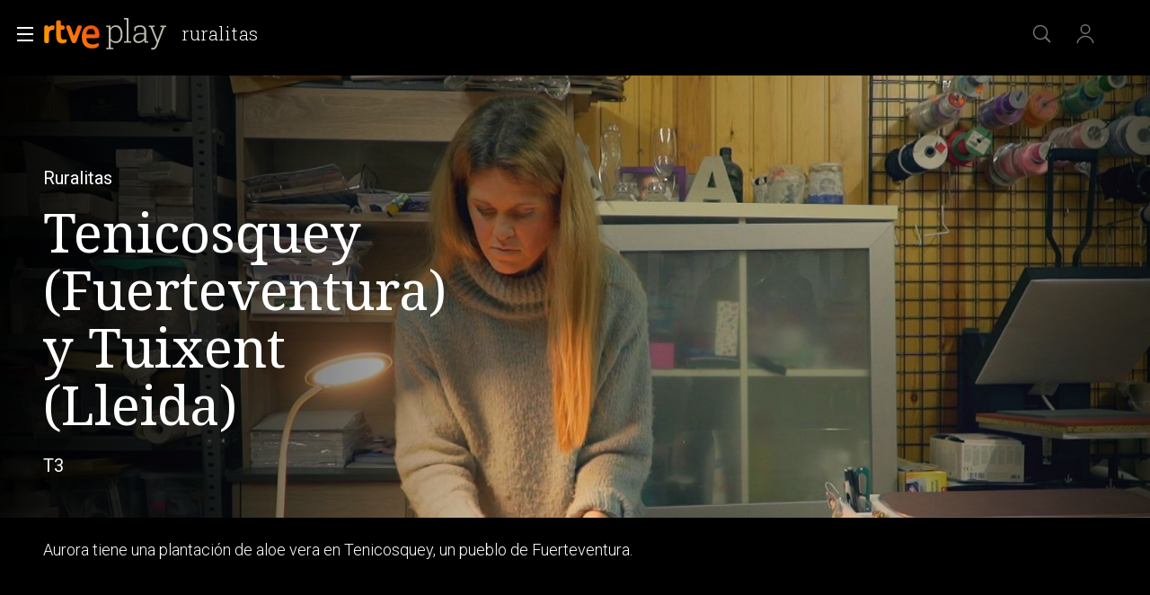

--- FILE ---
content_type: text/css
request_url: https://css2.rtve.es/css/rtveplay.2024/rtve.play.pf_video.desktp.css
body_size: 5171
content:
@charset 'UTF-8';
@import url('rtve.mod_header.desktp.css');
@import url('rtve.mod_footer.desktp.css');
@import url('rtve.play.basics.desktp.css');
@import url('rtve.play.grids.desktp.css');
@import url('rtve.play.dests.desktp.css');
@import url('rtve.player.desktp.css');
@import url('rtve.play.playplus.desktp.css');
@import url('rtve.play.infantil.desktp.css');

@import url('/css/rtveplay.2025/rtve.play.traducciones-cat.desktp.css');

/** DESTACADO CON PLAYER ************************/
/************************************************/

.pfvideo .mainElem .videoBox {border-style:solid;border-color:transparent;}
.pfvideo .mainElem .txtBox * {/*position:static;*/}

/*ocupa espacio y no se usa.custom-center-controlbar,.theo-top-controlbar {display:none;}*/

/*estado inicial*/
.pfvideo .mainElem .icon-label.extra {left:4.8rem;bottom:25%;}
.pfvideo .mainElem .content {}
.pfvideo .mainElem .theoplayer-poster {background-size:cover !important;background-position:50% 0 !important;}
.pfvideo:not(.vjs-has-started) .mainElem .video_mod {position:absolute;width:100%;height:100%;top:0;
	padding:8.4rem 0 0 0;left:50%;transform:translateX(-50%);z-index:1;
	/*height:auto;padding:8.4rem 0 2.4rem 0;*/
	}
.pfvideo:not(.vjs-has-started) .mainElem .video_mod .legend {bottom:4rem;}

/*la caja de las promos
.theoplayer-ima iframe {max-width:calc(100vw - 9.6rem);transform:translateX(4.8rem);}
.videoAdUiSkipContainer {}*/

/*cabecera extendida pero no desde inicio*/
.pfvideo .navBox {opacity:1;transition:opacity 1s ease-in-out;}
.pfvideo:not(.locked):not(.vjs-paused).vjs-has-started.vjs-user-inactive .navBox {opacity:0;}
.pfvideo.vjs-has-started .navBox .container {max-width:100vw;}
.pfvideo.vjs-has-started .navBox .services ul {padding-right:3.6rem;}

.pfvideo.vjs-has-started .mainElem.f9x9   .videoBox {aspect-ratio:1;}
.pfvideo.vjs-has-started .mainElem.f15x12 .videoBox {aspect-ratio:15/12;}
.pfvideo.vjs-has-started .mainElem.f12x9  .videoBox {aspect-ratio:12/9;}
.pfvideo.vjs-has-started .mainElem.f9x6   .videoBox {aspect-ratio:9/6;}
.pfvideo.vjs-has-started .mainElem.f15x9  .videoBox {aspect-ratio:15/9;}
.pfvideo.vjs-has-started .mainElem.f16x9  .videoBox {aspect-ratio:16/9;}
.pfvideo.vjs-has-started .mainElem.f18x9  .videoBox {aspect-ratio:18/9;}
.pfvideo.vjs-has-started .mainElem.f15x6  .videoBox {aspect-ratio:15/6;}
.pfvideo.vjs-has-started .mainElem.f27x9  .videoBox {aspect-ratio:27/9;}




.pfvideo .mainElem {position:relative;padding:0;}

/*.pfvideo .mainElem .content > .ima:before,.pfvideo .mainElem .mainBox > .ima:before,
.pfvideo .mainElem .content > .ima:after,.pfvideo .mainElem .mainBox > .ima:after {display:none;}*/

.pfvideo .mainElem .content {z-index:1;}



/*texto sobre player*/
.pfvideo .mainElem .mod {}
.pfvideo .mainElem .mod .ima {}
.pfvideo .mainElem .mod .i_logo {} 

.vjs-has-started.vjs-playing .mainElem .video_mod {/*opacity:0;*/}
.vjs-has-started.vjs-playing .mainElem .video_mod .content {display:flex !important;}
.vjs-has-started .mainElem .video_mod .content {position:static;padding:0;opacity:0;transition:opacity 1s,max-height 2s;z-index:-1;max-width:calc(140rem - 9.6rem);max-height:0;margin:0 auto;}
.vjs-has-started.vjs-paused .mainElem .video_mod .content {z-index:1;opacity:1;flex-direction:row;flex-wrap:wrap;max-height:48rem;padding:4rem 0 2rem 0;}
.vjs-has-started .mainElem .video_mod {max-width:100%;}
.vjs-has-started .mainElem .video_mod p,
.vjs-has-started .mainElem .video_mod .pubBox,
.vjs-has-started .mainElem .video_mod .auxBox,
.vjs-has-started .mainElem .video_mod .pubBox,
.vjs-has-started .mainElem .video_mod .auxBox *
 {position:relative;right:auto;top:auto;bottom:auto;left:auto;transform:none;margin:0;border:0 none;}
.vjs-has-started .mainElem .video_mod p {height:auto;}
.vjs-has-started .mainElem .video_mod .auxBox {width:auto;}
.vjs-has-started .mainElem .video_mod .auxBox > * {margin:0 1.6rem 0 0;}
.vjs-has-started .mainElem .video_mod:not(.pelicula):not(.documental) .txtBox p:not(.legend) {padding:0.8rem 0;}
.vjs-has-started .mainElem .video_mod .txtBox {padding-bottom:2.4rem;}
.vjs-has-started .mainElem .video_mod .txtBox strong {position:absolute;top:calc(((100vw * 0.5625) / 2) - 8.4rem);transform:translateY(-50%);z-index:1;}
.vjs-has-started .mainElem .maintag {margin-bottom:0;}
.vjs-has-started.vjs-paused .videoPlayer:before {content:'';display:inline-block;height:calc(100% - (1.2rem + 2.4rem + 4.8rem + 4.8rem));aspect-ratio:16/9;background:linear-gradient(90deg, rgba(0,0,0,0.95), transparent 40%);position:absolute;left:50%;top:0;z-index:1;
transform:translateX(calc(-50% - 0.1rem));}




/*ajuste imagen-poster
.pfvideo .videoPlayer .vjs-poster {width:100%;height:calc(100% + 7.2rem);background-size:auto 100%;background-position:50% 0;
	transform:translateY(-7.2rem);opacity:1;z-index:1;padding-top:0;}
.pfvideo .mainElem.f16x9 .videoPlayer .vjs-poster,
.pfvideo .mainElem.f18x9 .videoPlayer .vjs-poster,
.pfvideo .mainElem.f15x6 .videoPlayer .vjs-poster,
.pfvideo .mainElem.f27x9 .videoPlayer .vjs-poster {background-size:100% auto;}

.pfvideo .videoPlayer.f16x9 .vjs-poster:before {
background: -moz-linear-gradient(top,rgba(17,17,17,0) 20%, rgba(17,17,17,0.8) 80%);
background: -webkit-linear-gradient(top,rgba(17,17,17,0) 20%,rgba(17,17,17,0.8) 80%);
background: linear-gradient(to bottom,rgba(17,17,17,0) 20%,rgba(17,17,17,0.8) 80%);
filter: progid:DXImageTransform.Microsoft.gradient(startColorstr='#00121010',endColorstr='#121010',GradientType=0 );}
.pfvideo .videoPlayer.f16x9 .vjs-poster:after {background-image:radial-gradient(ellipse at 60% 25%,rgba(0,0,0,0) 25%,rgba(0,0,0,0.85) 50%);}
.pfvideo .videoPlayer.f16x9 .vjs-poster:before,
.pfvideo .videoPlayer.f16x9 .vjs-poster:after {z-index:1;content:'';width:100%;height:100%;display:inline-block;position:absolute;bottom:-0.1rem;left:0;}

.pfvideo .videoPlayer.f16x9 .vjs-has-started .vjs-poster {display:none;}*/

/*ajustes del player a la ventana del navegador*/
.pfvideo .mainElem {}
.pfvideo .mainElem .videoBox {/*position:absolute;left:0;top:0;width:100%;height:100%;*/position:relative;}
.pfvideo .mainElem .videoBox:not(.fail_mod) .videoPlayer {z-index:0;padding:0;height:100%;} 

/*ajustes controles player*/
.pfvideo .vjs-progress-control {bottom:calc(4.8rem + 1.6rem);}
.pfvideo .vjs-current-time,.pfvideo .vjs-remaining-time {bottom:calc(4.8rem + 2.4rem + 1.2rem);}

.pfvideo .vjs-progress-control:hover ~ .vjs-time-control {opacity:0;}

.pfvideo .vjs-big-play-button:before {z-index:3;}
.pfvideo .vjs-control-bar {z-index:4;}


/** BARRAS DE CONTROL ***************************/
/************************************************/

/*la barra de control inferior ocupa 96px*//*dejamos player limpio de controles*/

.pfvideo .mainElem {/*background:red;*/}
.pfvideo .mainElem .videoBox {height:100%;/*background:#ffff0077;*/}

.pfvideo:not(.vjs-has-started) .mainElem .videoBox {width:100%;max-width:140rem;margin:0 auto;}

/*espacio superior/inferior espacio player*/
.pfvideo .mainElem .videoBox {border-width:8.4rem 0 0 0;}
.pfvideo.vjs-has-started .mainElem .videoBox {border-width:8.4rem 0 1.2rem 0;}
/*controlamos el alto maximo del player*/
.pfvideo.vjs-has-started .mainElem {height:auto;max-width:calc(100vw - 9.6rem);margin:0 auto;max-height:100%;}
.pfvideo.vjs-has-started .mainElem .videoBox {
	height:100vh;width:100%;
	max-height:calc(56.25vw + 8.4rem + 2.4rem + 2.4rem + 4.8rem + 4.8rem + 2.4rem);}

.pfvideo .theo-player-wrapper {/*height:calc(100% - 4.8rem);*/height:100%;padding-bottom:calc(1.2rem + 2.4rem + 4.8rem + 4.8rem);position:relative;}
.pfvideo .vjs-tech {height:100%;}
.pfvideo.vjs-has-started .vjs-tech {height:calc(100% - 1.2rem - 2.4rem - 4.8rem - 4.8rem) !important;}

/*big button*/
.pfvideo .vjs-control-bar:not(.custom-center-controlbar) .vjs-control.vjs-button.vjs-play-control {/*width:100vw;height:100vh;*/padding:0;margin:0;}
.pfvideo .vjs-control-bar:not(.custom-center-controlbar) .vjs-control.vjs-button.vjs-play-control:before {content:none;}
/*barra inferior principal*/
.pfvideo .theo-secondary-color.vjs-control-bar {/*background:green;*/}

/*barra superior*/
.pfvideo .theo-top-controlbar.theo-secondary-color.vjs-control-bar {}
/*barra reproduccion*//**/
.pfvideo .custom-center-controlbar.theo-secondary-color.vjs-control-bar {padding:0;bottom:9.6rem;left:0.4rem;width:calc((6.4rem * 4) - 0.8rem);}
.pfvideo .custom-center-controlbar .vjs-play-control,
.pfvideo .custom-center-controlbar .vjs-seek-button {bottom:4.8rem;}
.pfvideo .custom-center-controlbar .vjs-play-control,
.pfvideo .custom-center-controlbar .vjs-seek-button {margin:0;}
.pfvideo .custom-center-controlbar .vjs-play-control {left:50%;transform:translateX(-50%);}
.pfvideo .custom-center-controlbar .fa-step-backward {left:0;}
.pfvideo .custom-center-controlbar .fa-step-forward {right:0;}

.vjs-control-bar {height:auto;display:flex;flex-direction:row-reverse;align-items:center;}
.vjs-play-control {}



/** BARRAS DE CONTROL ***************************/
/** END *****************************************/



@media only screen and (min-width:480px){

}
@media only screen and (min-width:768px){

}
@media only screen and (max-width:1023px){

}
@media only screen and (min-width:1024px){

}
@media only screen and (min-width:1280px){

}
@media only screen and (min-width:1440px){

}
@media only screen and (min-width:1920px){
}	



/** DESTACADO CON PLAYER ************************/
/** END *****************************************/


/** NAVEGACION PROGRAMA *************************/
/************************************************/
/*reglas comunes*/
body[class*="pf"] .slideNav {padding:1.2rem 0;overflow:auto;border-top:0.1rem solid #fff;margin:3.6rem 0 0 0;}

body[class*="pf"] .scndTabs {display:flex;max-width:140rem;padding:0.8rem 4.8rem;margin:0 auto;}
body[class*="pf"] .scndTabs li {display:flex;flex-direction:column;padding:1.2rem;}
body[class*="pf"] .scndTabs li:first-child {padding-left:0;}
body[class*="pf"] .scndTabs li:not(.redesBox) > * {font:var(--R-400_16);text-transform:uppercase;color:#fff;opacity:0.67;letter-spacing:0.5pt;white-space:nowrap;}
body[class*="pf"] .scndTabs li:not(.redesBox) a * {font-weight:inherit;} 
body[class*="pf"] .scndTabs .active > * {opacity:1;}
body[class*="pf"] .scndTabs .active a {border-color:#fff;border-width:0 0 0.2rem 0;border-style:solid;}

/*solo dektp*/
body[class*="pf"] .scndTabs li > a:hover {opacity:1;}
body[class*="pf"] .scndTabs li:not(.active) a:after {content:'';display:block;height:0;border-bottom:0.2rem solid #fff;transform:scale(0);}
body[class*="pf"] .scndTabs li:not(.active) a:hover:after {transform:scale(1);}
.scndTabs li a:after {transition:all 0.3s;}

/** NAVEGACION PROGRAMA *************************/
/** END *****************************************/









/** ESTRUCTURA **********************************/
/************************************************/


/*cornisas*/
.collSet .rowOne {width:100%;}








/*enlace coleccion relacionada*/
.monoBox.elem_00 > .relColl {width:calc(100%/42*2);}
.monoBox.elem_00 > .relColl .mainBox .ima img {display:inline-block;z-index:-1;}
.extra_mod .mainBox:before {content:'';width:calc(100% - 0.6rem);height:calc(100% - 0.6rem);position:absolute;z-index:0;left:0.3rem;top:0.3rem;
background: -moz-linear-gradient(top,  rgba(232,86,16,0.67) 0%, rgba(163,9,80,0.85) 80%, rgba(163,9,80,1) 100%);
background: -webkit-linear-gradient(top,  rgba(232,86,16,0.67) 0%,rgba(163,9,80,0.85) 80%,rgba(163,9,80,1) 100%);
background: linear-gradient(to bottom,  rgba(232,86,16,0.67) 0%,rgba(163,9,80,0.85) 80%,rgba(163,9,80,1) 100%);
filter: progid:DXImageTransform.Microsoft.gradient( startColorstr='#abe85610', endColorstr='#a30950',GradientType=0 );
border-radius:0.4rem;
}
.extra_mod .mainBox:after {content:'';width:2rem;height:2rem;border-style:solid;border-width:0 0 0.3rem 0.3rem;
	position:absolute;left:50%;bottom:0;background:rgb(163,9,80);
	transform:translate(-50%,45%) rotate(-45deg);display:none;
}
.active .extra_mod .mainBox:after {display:block;}









/** IMAGENES POSTER *****************************/
/************************************************/


.elem_nV .i_logo {z-index:2;}
.elem_nV .i_covr,.elem_nV .i_prvw {z-index:1;}
.elem_nV .i_post {z-index:0;}


.elem_nV .i_covr,.elem_nV .i_prvw {opacity:0;}
.elem_nV.active .i_covr,.elem_nV.active .i_prvw {opacity:1;}
.elem_nV.active .i_logo {display:none;}



@keyframes goback {
  from {background-color: red;}
  to {background-color: yellow;}
}





/*posters alargados*//*formato 2:1*/
.monoBox.comp_xV .mainBox .ima {padding-top:200%;}
.monoBox.comp_xV .ima .i_prvw,.monoBox.comp_xV .ima .i_colm {display:inline-block;}
.monoBox.comp_xV .active .mainBox .ima {padding-top:98%;}

/*cornisas | destacados horizontales*//*formato 4:1*/
.monoBox.comp_xH .mainBox .ima {padding-top:25%;}
.monoBox.comp_xH .ima .i_logo,.monoBox.comp_xH .ima .i_open {display:inline-block;}
.monoBox.comp_xH .ima .i_logo {height:auto;}


/*.monoBox .active .mainBox .ima {padding:0;height:100%;}*/





/*fecha de emision*/
.pfvideo .mainElem .video_mod .pubBox .duration {display:none;}







/** TEASERS *************************************/
/************************************************/
.monoBox .videoContent,.videoContent video {position:absolute;left:0;top:0;}
.videoContent video {width:100%;height:auto;}
.monoBox.elem_00 .videoContent {width:100%;height:100%;border-width:0.8rem;}
.videoContent video {height:100%;width:100%;object-fit:cover;object-position:center center;}

.videoContent {display:none;}
.user_active .active .videoContent {display:inline-block;}


/** TEASERS *************************************/
/** END *****************************************/






/** DETALLE DE PROGRAMA *************************/
/************************************************/
.detailsbox > section {display:grid;grid-template-columns:24rem 1fr 1fr;grid-template-rows:auto auto;grid-gap:4.8rem;max-width:140rem;padding:4.8rem;margin:0 auto;}
	.detailsbox .resumBox {grid-row-start:1;grid-column-start:1;grid-column-end:span 3;display:inline-flex;align-items:baseline;}
	.detailsbox section > .ima,.detailsbox .techs {grid-column-start:1;}
	.detailsbox .intro {grid-column-start:2;}
	.detailsbox .staff {grid-column-start:3;}
	.detailsbox .intro,.detailsbox .staff,.detailsbox section > .ima,.detailsbox .techs {grid-row-start:2;}
	.detailsbox .techs {width:100%;padding-top:calc(36rem + 2.4rem);}

.pfvideo .detailsbox .resumBox {display:inline-block;}
.pfvideo .detailsbox .resumBox > strong:first-of-type {width:100%;display:inline-block;}

.detailsbox {color:#fff;font:var(--R-300_16);letter-spacing:0.25pt;word-spacing:-0.25pt;
	position:relative;}
.detailsbox strong {font-weight:500;} 
.detailsbox .resumBox > strong:first-of-type {font:var(--NS-400_36);font-weight:100;border:0 none;padding:0;margin-right:0.8rem;}
.detailsbox .emis_Box strong {float:left;}


.detailsbox .resumBox .pubBox:before,
.detailsbox .resumBox .pubBox:after {font-weight:300;padding:0 0.4rem;} 
.detailsbox .resumBox .pubBox:before {content:"(";}
.detailsbox .resumBox .pubBox:after {content:")";}
.detailsbox section > .ima {width:24rem;height:36rem;}
.detailsbox .capBox {text-transform:uppercase;font-size:1.3rem;}
.detailsbox .capBox * {line-height:2.4rem;display:inline-block;}
.detailsbox .capBox em {font-style:normal;font-weight:300;padding-left:0.8rem;}
.detailsbox .capBox em:before {content:"";display:inline-block;width:0.6rem;height:0.6rem;margin:0.2rem 0.8rem 0.2rem 0;border-radius:100%;background:#fff;}

/*rotulos de calificacion*/
.detailsbox .redad .rtve-icons {display:none;}

.detailsbox .auxBox {display:flex;margin-top:2.4rem;}
	.detailsbox .icon.trait {order:1;margin-right:1.2rem;}
	.detailsbox .redad {order:2;display:inline-flex;}

.detailsbox .redad:before {margin-right:1.2rem;}
.detailsbox .redad strong {color:var(--G02);font:var(--R-400_13);max-width:21.2rem;line-height:1.7rem;display:inline-block;}
.detailsbox .legend {display:none;}

.detailsbox .dateBox {margin-top:1.2rem;display:inline-block;}
.detailsbox .duration {font-weight:500;}
.detailsbox .datemi {margin-left:1.2rem;padding-left:1.2rem;border-left:0.1rem solid var(--G02_67);}

.detailsbox .txtBox p:after,.detailsbox .txtBox dd:after {content:'';display:block;height:0.8rem;width:100%;}


.detailsbox dt {float:left;color:var(--G02_67);font-weight:400;}
	.detailsbox .txtBox:not(.techs) dt {width:100%;}
.detailsbox .techs dt:after {content:":";padding:0 0.4rem;display:inline-block;font-weight:700;}
.detailsbox .subtitle {font:var(--RS-temas);font-weight:300;color:var(--G02_67);padding-bottom:2.4rem;display:block;}
/*columna derecha*/
.detailsbox .staff {display:flex;flex-direction:column;}
/*redes en ficha de detalle*/
.staffBox .redesBox .rtve-icons {background-size:2.8rem;}
/*.staffBox .redesBox .icon-label {padding:0.8rem 0.6rem;margin-top:-0.8rem;}*/
.staffBox .tooltip strong {bottom:-1.2rem;line-height:1.6rem;font-size:1.2rem;}

/*mas info*/
.staffBox .xtrnBox {/*margin-top:1.2rem;*/}/*en PFvideo no existe este contenedor*/
	.detailsbox .logo_imdb .rtve-icons {background-image:url('https://css2.rtve.es/css/rtve.2021/i/otros-logos/imdb.svg');}
	.detailsbox .logo_wiki .rtve-icons {background-image:url('https://css2.rtve.es/css/rtve.2021/i/otros-logos/wiki.svg');}
	.detailsbox .logo_fotv .rtve-icons {background-image:url('https://css2.rtve.es/css/rtve.2021/i/otros-logos/fortv.svg');}
	.detailsbox .logo_ecar .rtve-icons {background-image:url('https://css2.rtve.es/css/rtve.2021/i/otros-logos/ecart.svg');}
/*loguitos*/
.staffBox .otros-logos .rtve-icons {width:4.8rem;height:3.2rem;}
.staffBox .otros-logos {padding:1.2rem;}
.staffBox .xtrnBox {width:100%;margin-top:0.8rem;}
.staffBox dd:has(.otros-logos) {display:inline-block;width:100%;padding-top:0.8rem;margin-left:-1.2rem;}
/*labels*/
.staffBox .otros-logos:hover strong {top:auto;bottom:-1.6rem;opacity:1;visibility:visible;}
/*puntuacion IMDb*/
.logo_imdb .rate {font-size:1.1rem;font-weight:500;width:auto;padding:0 0.4rem;height:2.4rem;text-align:center;display:inline-block;background:#000;color:#F5C518;border-radius:0.6rem;border:0.2rem solid #F5C518;line-height:2.2rem;position:absolute;right:-0.8rem;top:-0.4rem;}

/** DETALLE DE PROGRAMA *************************/
/** END *****************************************/


/** VIDEO DESPUBLICADO ***********************/
/*********************************************/
.videoPlayer .rtveplay[class*="error"] {background:rgba(0,0,0,0.2);}
.fail_mod .videoPlayer {width:100%;height:calc(100% + 7.2rem);display:flex;flex-direction:column;justify-content:center;padding:0 0 0 50%;
	background:linear-gradient(-45deg, 
	rgba(180,0,0,0.80) 0%,
	rgba(180,90,0,0.80) 10%,
	rgba(180,180,0,0.80) 20%,
	rgba(90,180,0,0.80) 30%,
	/*rgba(0,180,0,0.80) 40%,*/
	rgba(0,180,90,0.80) 40%,
	rgba(0,180,180,0.80) 50%,
	rgba(0,90,180,0.80) 60%,
	rgba(0,0,180,0.80) 70%,
	rgba(90,0,180,0.80) 80%,
	rgba(180,0,180,0.80) 90%,
	rgba(180,0,90,0.80) 100%);
	background-size:4000%;
	animation:bkg_grad 40s linear infinite;}
.fail_mod,
.pfvideo:not(.vjs-has-started) .mainElem .videoBox.fail_mod {/*height:calc(100% + 7.2rem);margin-top:-7.2rem;*/
z-index:3;position:absolute;width:100%;height:auto;border:0 none;left:50%;transform:translateX(-50%);top:8.4rem;aspect-ratio:16/9;}
	}
.pfvideo .mainElem .fail_mod + .video_mod .icon-label.extra {display:none;}
@keyframes bkg_grad {
	0% {background-position:0%;}
	50% {background-position:100%;}
	100% {background-position:0%;}
}
.fail_mod .infoBox strong:not(.label) {font-size:4.2rem;line-height:1;font-weight:100;margin-bottom:0.8rem;}
.fail_mod .infoBox p {font-size:1.7rem;line-height:2.3rem;font-weight:300;margin:0.4rem 0;}
.fail_mod .infoBox > * {max-width:36rem;}
.fail_mod .infoBox:after {content:'';width:20%;padding-top:20%;display:inline-block;position:absolute;left:50%;top:50%;transform:translate(calc(-100% - 7.2rem), calc(-50% + (7.2rem/2)));
background-size:100%;background-repeat:no-repeat;background-position:50%;
background-image:url('https://css2.rtve.es/css/rtveplay.2021/resources/rtveplay_lostContent.png');filter: sepia(1) hue-rotate(-200deg);}

/** VIDEO DESPUBLICADO ***********************/
/** END **************************************/


@media only screen and (max-width:1023px){
/*ajuste margenes laterales*/
body[class*="pf"] .slideNav {border-width: 1.6rem 2.4rem 0 2.4rem;}
.pfvideo .secBox {padding-left:2.4rem;}
.pfvideo .seasonBox .formBox {padding-right:1.2rem;}
.pfvideo .collSet .slideH {padding:1.6rem;}
}

/*ocultamos bsuqueda de fecha series*/
.pfvideo .seasonBox form fieldset {display:none;}


/** PORTADA TERCEROS *****************************/
/*************************************************/
/** ARTE **/
.pfvideo.ext_arte .mainElem .mod .ima {align-items:flex-end;width:18rem;height:calc(18 * 0.5625rem);
left:4.8rem;top:7.6rem;right:auto;margin:0;bottom:auto;transform:none;}
.pfvideo.ext_arte .mainElem .mod .ima img {width:100%;height:auto;}
.pfvideo.ext_arte .mainElem .content {top:auto;transform:none;}

.pfvideo.ext_arte .onside {display:none;}

/** PORTADA TERCEROS *****************************/
/** END *****************************************/

/* BOTON VER SIGUIENTE */
.mainElem .videoNext .goNext {height: auto;width: auto;transform: none;}
.mainElem .videoNext .progressBar {top: auto;}

/*BIG BUTTON*/
/*arranque sin autoplay*//*video pausado*/
.pfvideo:not(.vjs-has-started) .mainElem .videoBox,
.pfvideo.vjs-paused.vjs-has-started .videoPlayer,
.pfvideo:not(.vjs-has-started) .videoPlayer,
.pfvideo.vjs-paused.vjs-has-started .videoPlayer .video-js,
.pfvideo:not(.vjs-has-started) .videoPlayer .video-js,
.pfvideo.vjs-paused.vjs-has-started .theo-player-wrapper {position:static;}


/** FALSO POSTER PRECARGA VIDEO ******************/
/*************************************************/
.pfvideo:not(.vjs-fluid) .videoPlayer {position:relative;}
.pfvideo:not(.vjs-fluid) .videoPlayer .vjs-poster img {height:100%;object-fit:cover;}

/** FALSO POSTER PRECARGA VIDEO ******************/
/** END *****************************************/

/** PROVISIONAL. TELEFONO AYUDA REGISTRO *********/
/*************************************************/
.login_advice .close:after {content:'\00BF Problemas con el registro\003F\0020 Llama al tel\00E9 fono gratuito 900 809 888, de 14:00 a 22:00';font-size:1.6rem;line-height:2rem;white-space:nowrap;position:absolute;left:50%;bottom:-3.6rem;transform:translateX(-50%);color:#dccb1c;font-weight:300;display:none;}
/** PROVISIONAL. TELEFONO AYUDA REGISTRO *********/
/** END ******************************************/

/*.login_advice span.icon-label.tooltip.close  {height:0;pointer-events:none;}*/

--- FILE ---
content_type: text/css
request_url: https://css2.rtve.es/css/rtveplay.2024/rtve.mod_header.desktp.css
body_size: 4747
content:
@import url('rtve.mod_header.basics.css');
/** CABECERA DESKTP *****************************/
/************************************************/

.navBox {width:100%;}
.navBox .container {padding:0 4.8rem;z-index:1;}
.tve .navBox {padding:1.6rem 0 1.2rem 0;background:#000;height:8.4rem;}
.tve.scrolled .navBox {background:rgba(0,0,0,0.85);}
/*banner y logotipos*/
.navBox div[role="banner"] {position:absolute;left:9.6rem;height:4.4rem;}
.navBox div[role="banner"] .icon {height:100%;display:flex;}

.navBox .logo-rtveplay > .rtve-icons:first-of-type {width:6.8rem;background-size:auto 3.6rem !important;background-position:0 50% !important;}
.navBox .logo-rtveplay > .rtve-icons:last-of-type {width:7.4rem;}
.tve .navBox .icon[class*='logo-rtveplay'] .rtve-icons:last-of-type {background-image:url('https://css2.rtve.es/css/rtve.2021/i/rtve-logos/logos_cabeceras/logo_play_bcbcac_2023.svg');}

/*PLAY-PLUS*/
.tve.playPlus .navBox .icon[class*='logo-rtveplay'] .rtve-icons:last-of-type {background-image:url('https://css2.rtve.es/css/rtve.2021/i/rtve-logos/logos_cabeceras/logo_playPlus_bcbcac_2023.svg');width:10rem;}

.navBox .onside {height:4rem;padding:1rem 0.8rem 0 0.8rem;}


/*falsas migas de pan*/
.navBox .onside a:first-of-type {padding:0 0.4rem;margin-right:0.4rem;border-right:0.1rem solid #bbb;}
.navBox .onside a:only-of-type {border-right:0 none;}
.navBox .onside a strong:after {content:'';display:block;height:0;margin-top:0.4rem;transform:scale(0);transition:all 0.3s;}
.navBox .onside a:hover strong:after {transform:scale(1);}
	.tve .navBox .onside a strong:after {border-bottom:0.1rem solid #fff;}
	.tve .navBox .onside a:hover strong {color:#fff;}
	.rne .navBox .onside a strong:after {border-bottom:0.1rem solid #111;}
	.rne .navBox .onside a:hover strong {color:#111;}
/*H1*/
.navBox .container h1 a:hover {border-bottom:0.1rem solid #fff;display:inline-block;}
.rne.portada.chanels.scrolled .onside h1 {width:auto;height:auto;position:relative;clip:auto;opacity:1;}

/*auxiliares*/
.navBox .services {float:right;font-family:"Roboto";}
.navBox .services > ul {display:flex;flex-direction:row;}
.navBox .services > ul > li {width:4.8rem;height:4.4rem;}
.navBox .services li > [class^='icon'] {opacity:0.67;width:100%;height:100%;}
.navBox .services li > [class^='icon']:hover {opacity:1;}
.services .icon-label .rtve-icons {width:2.4rem;height:2.4rem;cursor:pointer;}

/*usuarios activos*/
.navBox .services .users:after {left:50%;top:50%;transform:translate(-50%,-50%);}

/*desplegables usuarios*/
#open_users {position:relative;}
#open_users > .users.active {z-index:3;position:absolute;right:0;width:auto;min-width:24rem;flex-direction:row;justify-content:flex-start;align-items:center;padding:0 1.2rem;column-gap:0.8rem;}
#open_users > .users.active * {opacity:1;position:relative;}
#open_users > .users.active .rtve-icons, .logado.rtve-infantil .usersBox .myPerfBox .change .rtve-icons {width:3.6rem;height:3.6rem;border-radius:100%;background-color:#a19131;border:0.2rem solid #fff;background-position:50% 0.3rem;}
#open_users > .users.active strong {top:auto;bottom:auto;left:auto;color:#fff;overflow:hidden;text-overflow:ellipsis;visibility:visible;width:calc(100% - 8.8rem);transform:none;font-weight:500;}
.navBox .services #open_users > .active.users:after {left:3.2rem;}
#open_users .blindBox.be_on {top:-0.8rem;left:auto;right:0.4rem;width:auto;min-width:24rem;
	color: #fff;
    border: 0.1rem solid #fff;
    background-color: rgba(0,0,0,0.85);border-radius:0.3rem;transform:translate(0.4rem,-0.4rem);}
#open_users .blindBox.be_on {height:auto;overflow:visible;box-shadow:0 0 1.2rem 0.8rem rgba(0,0,0,0.34);}
.navBox .services .usersBox,.navBox .services .usersBox * {flex-direction:column;}
.navBox .services .usersBox {padding:5.6rem 0.8rem 0.8rem;}
.usersBox strong {font-size:1.5rem;line-height:2.1rem;display:inline-block;font-weight:400;text-transform:uppercase;opacity:0.5;letter-spacing:0.25pt;}
.usersBox a:hover strong {opacity:1;}

/*cambiar perfil infantil*/
.myPerfBox .change .rtve-icons, .logado.rtve-infantil #open_users > .users.active .rtve-icons {width:3.2rem;height:3.2rem;border-radius:100%;
background:url('https://css2.rtve.es/css/resources/avatares/roedor_120.png') no-repeat 50% 50%;background-size:3.6rem;opacity:1;margin:0.2rem;} 
.usersBox .myPerfBox .change {display:inline-flex;padding:0.8rem 0.4rem;flex-direction:row;align-items:center;column-gap:0.8rem;position:relative;cursor:pointer;opacity:1 !important;}
.myPerfBox .change strong {text-transform:none;opacity:1;font-size:1.3rem;line-height:2.4rem;display:inline-block;font-weight:500;}
.usersBox .myPerfBox .change:before {content:'';width:3.2rem;height:3.2rem;background-color:#887d9b;border:0.2rem solid #fff;border-radius:1.8rem;position:absolute;left:0.4rem;top:50%;transform:translateY(-50%);z-index:-1;transition:width 0.3s;}
.usersBox .myPerfBox .change:hover:before,.logado.rtve-infantil .usersBox .myPerfBox .change:hover:before {width:calc(100% - 1.2rem);}
.rtve-infantil .services #open_seekr {display:none;}

.logado.rtve-infantil #open_users > .users.active .rtve-icons {width:3.6rem;height:3.6rem;}
.logado.rtve-infantil .usersBox .myPerfBox .change:before {content:'';background-color:#a19131;position:absolute;left:0.4rem;top:50%;transform:translateY(-50%);z-index:-1;transition:width 0.3s;}
.logado.rtve-infantil .usersBox .myPerfBox .change .rtve-icons {border: none;width: 3.2rem;height: 3.2rem;}
.logado.rtve-infantil .usersBox .myPerfBox .change:hover .rtve-icons {border-bottom-right-radius: unset;}

.rtve-infantil:not(.open_users) .navBox .services .active .users .rtve-icons {background-image:url('https://css2.rtve.es/css/resources/avatares/roedor_120.png');transform:scale(1.67);border-radius: 100%;border:0.1rem solid #fff;}
.rtve-infantil:not(.open_users) .navBox .services .active .users strong {top:auto;left:calc(-50% - 0.8rem);}
.rtve-infantil .myContBox ul li:last-of-type,.rtve-infantil .myPrefBox {display:none;}



/*suscripcion rtveplay+*/
.playPlus .navBox .services .active .users:not(.active) {width:calc(5.6rem + 2.4rem);padding:0.6rem 1.2rem;margin-left:0.4rem;}
.playPlus .navBox .services .active .users:not(.active):after {width:100%;border-radius:2.2rem;border:0.2rem solid #fff;    background:url('https://css2.rtve.es/css/rtveplay.2021/rtveplayplus/i/rtve.playplus_basic-gradient.png') repeat-y 50% 0%;background-size:250% auto;transform:rotate(180deg) translate(50%,50%);}
.playPlus .navBox .services .active .users:not(.active) .rtve-icons {position:relative;opacity:1;width:100%;background-size:auto 100%;background-position:0 50%;}
.playPlus .navBox .services .active .users:not(.active) .rtve-icons:before {position:absolute;width:2.8rem;height:2.8rem;content:'';display:inline-block;background:url('https://css2.rtve.es/css/rtve.2021/i/rtve-icons.svg/rtve-icon_masplus.svg') no-repeat 50%;background-size:2.4rem;right:0;top:50%;transform:translateY(-50%);}

.usersBox .playPlus strong span {text-transform:lowercase;font-weight:500;padding-left:0.2rem;font-size:1.8rem;}
.usersBox .playPlus a:hover strong span {color:#f70;}

.usersBox ul li {padding:0.8rem 1.2rem;}
.navBox .services .usersBox > li {padding:0.8rem 0;border-top:0.1rem solid #787980;}
.navBox .services .usersBox > li:first-of-type {border-color:transparent;}
#open_users .myGByeBox .rtve-icons {float:right;background:url('/css/rtve.2021/i/rtve-icons.svg/rtve-icon_exit_000000.svg') no-repeat 50%;background-size:100%;opacity:0.67;}
#open_users .myGByeBox a:hover .rtve-icons {opacity:1;}
#open_users .myGByeBox strong {line-height:2.8rem;}
#open_users .myGByeBox a[class^='icon'] {display:inline-block;width:100%;opacity:1;padding:0.8rem 1.2rem;}

.navBox .services .active.users:before {content:'';width:2.8rem;height:2.8rem;display:inline-block;position:absolute;right:2rem;
	background:url('/css/rtve.2021/i/rtve-icons.svg/rtve-icon_close.svg') no-repeat 50%;background-size:100%;opacity:0.67;}
.navBox .services .active.users:hover::before {opacity:1;}

/*funciones ocultas*/
/*#open_downs,#open_mlist {display:none;}*/

/*boton menu*/
.navBox .container > .blind {position:relative;height:4.4rem;width:4.4rem;display:flex;flex-direction:column;justify-content:center;padding-left:1.6rem;}
.navBox .menu-cross {width:2.4rem;height:2.4rem;position:relative;border:0 solid transparent;border-width:0.2rem 0.3rem;cursor:pointer;}
	.menu-cross span {transition:all 0.3s;width:100%;height:0.2rem;background:#fff;position:absolute;left:0;top:calc(50% - 0.1rem);transform:rotate(0deg);opacity:1;}
		.tve .menu-cross span {background:#fff;}
		.rne .menu-cross span {background:#000;}.rne .menu-cross {opacity:0.67;}
	.menu-cross span:nth-of-type(1) {top:0.2rem;}
	.menu-cross span:nth-of-type(4) {top:calc(100% - 0.4rem);}
	.menu-cross.active span:nth-of-type(1),.menu-cross.active span:nth-of-type(4) {opacity:0;}
	.menu-cross.active span:nth-of-type(2) {transform:rotate(45deg) scaleX(1.2);}
	.menu-cross.active span:nth-of-type(3) {transform:rotate(-45deg) scaleX(1.2);}

/*panel lateral principal*/
.navBox nav.blindBox {left:0;top:0;}
.navBox .blindBox,.blindBox .mainTabs {width:0;overflow:hidden;}

.navBox nav.blindBox {height:100vh;}
.blindBox .mainTabs {height:calc(100% - 4.8rem);overflow:hidden;/*box-shadow:0 0.2rem 2rem 0 rgba(0,0,0,0.5);*/padding:12rem 0 0 0;}
.blindBox .mainTabs li {width:24.8rem;}
.blindBox .mainTabs li * {display:inline-block;}
.blindBox.be_on .mainTabs {width:32rem;padding:12rem 2.4rem 2.4rem 4.8rem;}
.navBox nav.blindBox.be_on {width:100%;}
.blindBox.be_on .mainTabs {overflow:visible;}

.mainTabs li > a {display:inline-block;width:100%;}
.mainTabs li {padding:1.2rem 0.8rem;}
.mainTabs [role='treeitem'] strong {opacity:0.5;}
.mainTabs a:hover strong,.mainTabs [role='treeitem']:hover .openR > strong {opacity:1;}
.mainTabs [role='treeitem']:hover .openR > strong {cursor:pointer;}

.mainTabs [role='treeitem'] strong {font-size:1.6rem;line-height:2.4rem;font-weight:400;text-transform:uppercase;letter-spacing:1pt;}
.tve:not(.locked) .mainTabs .topMenu [role='treeitem'] strong {font:var(--R-labels);}

/*segundo nivel*/
li[role='treeitem'] {position:relative;}
li[role='treeitem'] .openR {width:100%;}
li[role='treeitem'] .openR .rtve-icons {right:0;top:0;width:4.8rem;height:4.8rem;background-repeat:no-repeat;background-position:50%;background-size:2.8rem;}
li[role='treeitem'] .blindBox {left:26rem;top:-14.6rem;width:0;}
.be_on li[role='treeitem'] .blindBox.be_on {width:24.8rem;overflow:visible;}

.rne li[role='treeitem'] .openR .rtve-icons, .rne li[role='treeitem'] .blindBox {position:absolute;}


/*los ultimos links*/
li[role='separator'] {margin:9.6rem 0 2.4rem 0;display:inline-block;height:0.2rem;width:calc(100% - 4.8rem);opacity:0.34;display:none;}
body.locked li[role='separator'] {display:inline-block;width:20rem;padding:0;}

.mainheader {position:relative;}
.mainheader {z-index:3;}
.navBox .container > .blind,.navBox div[role="banner"] {z-index:2;}
.navBox .blindBox {z-index:1;}

/*.navBox,.navBox * {transition:all 0.3s ease-in-out;}*//*se eliminan efectos por enlaces "top"*/

/*TV*/
.tve .navBox nav.blindBox {display:flex;}
.tve .blindBox .mainTabs {height:100%;max-height:75rem;padding:10rem 2.4rem 2.4rem 4.8rem;/*display:flex;flex-direction:column;justify-content:space-evenly;*/}
/*.tve li[role='treeitem'] .blindBox {display:flex;flex-direction:column;align-items:flex-start;justify-content:center;height:100%;max-height:75rem;}
.tve li[role='treeitem'] .blindBox li {padding:1rem;}*/
.tve li[role='treeitem'] .openR {width:100%;display:flex;align-items:center;justify-content:space-between;}
.tve li[role='treeitem'] .openR .rtve-icons {height:2.4rem;display:flex;order:2;}
.tve li[role='treeitem'] .blindBox {position:absolute;left:30rem;}
.tve li[role='separator'] {margin:3.6rem 0 2.4rem 0;}


/*ajustes por tipo de pagina*/
.pfvideo .navBox {min-height:6rem;}


/** ESPECIFICO TV *******************************/
.tve.locked .navBox nav.blindBox {
	background:linear-gradient(90deg,rgba(0,0,0,1)25%,rgba(0,0,0,0));}
.tve .mainTabs [role='treeitem'] strong {color:#fff;}
.tve li[role='separator'] {background:#fff;}
.tve li[role='treeitem'] .openR .rtve-icons {background-image:url('https://img2.rtve.es/css/rtve.2021/i/rtve-icons.svg/rtve-icon_next.svg');}
.tve li[role='treeitem'] .active .rtve-icons {background-image:url('https://img2.rtve.es/css/rtve.2021/i/rtve-icons.svg/rtve-icon_prev.svg');}
.tve #open_users .blindBox.be_on {z-index:2;box-shadow:0 0 1.2rem 0.8rem rgba(0,0,0,0.34);}

.tve.locked .blindBox .mainTabs {padding:0 2.4rem 0 6rem;height:calc(100% - 10rem - 4.8rem);overflow-y:auto;top:10rem;position:relative;}
.tve.locked .navBox nav.blindBox > ul {width:100%;}



/** ESPECIFICO RADIO ****************************/
.rne .navBox nav.blindBox {background:rgba(255,255,255,0.85);
	background:-moz-linear-gradient(left,rgba(255,255,255,1) 25%, rgba(255,255,255,0) 100%);
	background:-webkit-linear-gradient(left,rgba(255,255,255,1) 25%,rgba(255,255,255,0) 100%);
	background:linear-gradient(to right,rgba(255,255,255,1) 25%,rgba(255,255,255,0) 100%);
	filter: progid:DXImageTransform.Microsoft.gradient( startColorstr='#ffffff', endColorstr='#ffffff00',GradientType=1 );}

.rne .mainTabs [role='treeitem'] strong {color:#302c2b;}
.rne li[role='separator'] {background:#000;}
.rne li[role='treeitem'] .openR .rtve-icons {background-image:url('https://img2.rtve.es/css/rtve.2021/i/rtve-icons.svg/rtve-icon_next_000000.svg');}
.rne li[role='treeitem'] .active .rtve-icons {background-image:url('https://img2.rtve.es/css/rtve.2021/i/rtve-icons.svg/rtve-icon_prev_000000.svg');}
.rne #open_users .blindBox.be_on {box-shadow:0 0.2rem 1.2rem 0.2rem rgba(0,0,0,0.25);margin-top:0.2rem;}


/** CABECERA DESKTP *****************************/
/** END *****************************************/


/** CONTROL ENLACE TOP-MENU *********************/
/************************************************/
@media only screen and (min-width:720px) {
	.portada.tve:not(.locked) .navBox .blindBox {position:absolute;flex-direction:row;justify-content:center;top:0.3rem;}
	.portada.tve:not(.locked) .navBox .blindBox,.home.tve:not(.locked) .blindBox .mainTabs {height:4rem;overflow:hidden;}
	.portada.tve:not(.locked) .blindBox .mainTabs {padding:0;position:relative;width:100%;display:inherit;justify-content:inherit;flex-wrap:wrap;}
	.portada.tve:not(.locked) .blindBox .mainTabs li {width:auto;}
	.portada.tve:not(.locked) .blindBox .mainTabs li:not(.topMenu) {display:none;}
	.portada.tve:not(.locked) .mainTabs [role='treeitem'] strong {opacity:0.67;}
	.portada.tve:not(.locked) .mainTabs [role='treeitem']:hover strong {opacity:1;}
	.portada.tve:not(.locked) .blindBox .mainTabs li.topMenu .blindBox.be_on li {padding:0.8rem;}
	.portada.tve:not(.locked) .blindBox .mainTabs li.topMenu {padding:0 1.2rem;height:4.4rem;display:inherit;flex-direction:column;justify-content:center;}
	.portada.tve:not(.locked) .mainTabs [role='treeitem']:after {content:'';display:block;height:0;border-bottom:0.2rem solid #fff;transform:scale(0);transition: all 0.3s;}
	.portada.tve:not(.locked) .mainTabs [role='treeitem']:hover:after {transform:scale(1);}

/*loguito cabecera*/
.portada.tve .mainTabs li.playPlus strong {display:inline-block;padding-top:2.4rem;height:2.4rem;width:11.4rem;overflow:hidden;
background:url('https://css2.rtve.es/css/rtve.2021/i/rtve-logos/logos_plus/logo_playPlus_color.svg') no-repeat 50%;margin-top:0.4rem;
background-size:auto 100%;filter:saturate(0) brightness(2.5);}
.portada.tve .mainTabs li.playPlus [role='treeitem']:after {display:none;}
.portada.tve .mainTabs li.playPlus a:hover strong {filter:saturate(1) brightness(1.25);}
	
	.portada[data-locale='AR'].tve .blindBox .mainTabs li.playPlus,
	.portada[data-locale='BZ'].tve .blindBox .mainTabs li.playPlus,
	.portada[data-locale='BO'].tve .blindBox .mainTabs li.playPlus,
	.portada[data-locale='BR'].tve .blindBox .mainTabs li.playPlus,
	.portada[data-locale='CA'].tve .blindBox .mainTabs li.playPlus,
	.portada[data-locale='CL'].tve .blindBox .mainTabs li.playPlus,
	.portada[data-locale='CO'].tve .blindBox .mainTabs li.playPlus,
	.portada[data-locale='CR'].tve .blindBox .mainTabs li.playPlus,
	.portada[data-locale='CU'].tve .blindBox .mainTabs li.playPlus,
	.portada[data-locale='DO'].tve .blindBox .mainTabs li.playPlus,
	.portada[data-locale='EC'].tve .blindBox .mainTabs li.playPlus,
	.portada[data-locale='GT'].tve .blindBox .mainTabs li.playPlus,
	.portada[data-locale='HN'].tve .blindBox .mainTabs li.playPlus,
	.portada[data-locale='HT'].tve .blindBox .mainTabs li.playPlus,
	.portada[data-locale='MX'].tve .blindBox .mainTabs li.playPlus,
	.portada[data-locale='NI'].tve .blindBox .mainTabs li.playPlus,
	.portada[data-locale='PA'].tve .blindBox .mainTabs li.playPlus,
	.portada[data-locale='PE'].tve .blindBox .mainTabs li.playPlus,
	.portada[data-locale='PR'].tve .blindBox .mainTabs li.playPlus,
	.portada[data-locale='PY'].tve .blindBox .mainTabs li.playPlus,
	.portada[data-locale='SV'].tve .blindBox .mainTabs li.playPlus,
	.portada[data-locale='UY'].tve .blindBox .mainTabs li.playPlus,
	.portada[data-locale='US'].tve .blindBox .mainTabs li.playPlus,
	.portada[data-locale='VE'].tve .blindBox .mainTabs li.playPlus {display:flex !important;}

	.portada[data-locale='AD'].tve .blindBox .mainTabs li.playPlus,
	.portada[data-locale='AL'].tve .blindBox .mainTabs li.playPlus,
	.portada[data-locale='AM'].tve .blindBox .mainTabs li.playPlus,
	.portada[data-locale='AT'].tve .blindBox .mainTabs li.playPlus,
	.portada[data-locale='AZ'].tve .blindBox .mainTabs li.playPlus,
	.portada[data-locale='BA'].tve .blindBox .mainTabs li.playPlus,
	.portada[data-locale='BE'].tve .blindBox .mainTabs li.playPlus,
	.portada[data-locale='BG'].tve .blindBox .mainTabs li.playPlus,
	.portada[data-locale='BY'].tve .blindBox .mainTabs li.playPlus,
	.portada[data-locale='CH'].tve .blindBox .mainTabs li.playPlus,
	.portada[data-locale='CY'].tve .blindBox .mainTabs li.playPlus,
	.portada[data-locale='CZ'].tve .blindBox .mainTabs li.playPlus,
	.portada[data-locale='DE'].tve .blindBox .mainTabs li.playPlus,
	.portada[data-locale='DK'].tve .blindBox .mainTabs li.playPlus,
	.portada[data-locale='EE'].tve .blindBox .mainTabs li.playPlus,
	.portada[data-locale='FI'].tve .blindBox .mainTabs li.playPlus,
	.portada[data-locale='FR'].tve .blindBox .mainTabs li.playPlus,
	.portada[data-locale='GB'].tve .blindBox .mainTabs li.playPlus,
	.portada[data-locale='GR'].tve .blindBox .mainTabs li.playPlus,
	.portada[data-locale='HU'].tve .blindBox .mainTabs li.playPlus,
	.portada[data-locale='HR'].tve .blindBox .mainTabs li.playPlus,
	.portada[data-locale='IE'].tve .blindBox .mainTabs li.playPlus,
	.portada[data-locale='IS'].tve .blindBox .mainTabs li.playPlus,
	.portada[data-locale='IT'].tve .blindBox .mainTabs li.playPlus,
	.portada[data-locale='KZ'].tve .blindBox .mainTabs li.playPlus,
	.portada[data-locale='LI'].tve .blindBox .mainTabs li.playPlus,
	.portada[data-locale='LT'].tve .blindBox .mainTabs li.playPlus,
	.portada[data-locale='LU'].tve .blindBox .mainTabs li.playPlus,
	.portada[data-locale='LV'].tve .blindBox .mainTabs li.playPlus,
	.portada[data-locale='MC'].tve .blindBox .mainTabs li.playPlus,
	.portada[data-locale='MD'].tve .blindBox .mainTabs li.playPlus,
	.portada[data-locale='ME'].tve .blindBox .mainTabs li.playPlus,
	.portada[data-locale='MK'].tve .blindBox .mainTabs li.playPlus,
	.portada[data-locale='MT'].tve .blindBox .mainTabs li.playPlus,
	.portada[data-locale='NL'].tve .blindBox .mainTabs li.playPlus,
	.portada[data-locale='NO'].tve .blindBox .mainTabs li.playPlus,
	.portada[data-locale='PL'].tve .blindBox .mainTabs li.playPlus,
	.portada[data-locale='PT'].tve .blindBox .mainTabs li.playPlus,
	.portada[data-locale='RO'].tve .blindBox .mainTabs li.playPlus,
	.portada[data-locale='RU'].tve .blindBox .mainTabs li.playPlus,
	.portada[data-locale='RS'].tve .blindBox .mainTabs li.playPlus,
	.portada[data-locale='SE'].tve .blindBox .mainTabs li.playPlus,
	.portada[data-locale='SI'].tve .blindBox .mainTabs li.playPlus,
	.portada[data-locale='SK'].tve .blindBox .mainTabs li.playPlus,
	.portada[data-locale='SM'].tve .blindBox .mainTabs li.playPlus,
	.portada[data-locale='TR'].tve .blindBox .mainTabs li.playPlus,
	.portada[data-locale='UA'].tve .blindBox .mainTabs li.playPlus,
	.portada[data-locale='VA'].tve .blindBox .mainTabs li.playPlus,
	.portada[data-locale='XK'].tve .blindBox .mainTabs li.playPlus {display:flex !important;}

	/*SOLO EN PORTADA banner = 148px*//*iconos servicios = 148px*/
	.portada:not(.locked) .navBox .blindBox {width:calc(100vw - (16rem * 2) - (4.8rem * 2));left:50%;transform:translateX(-50%);}
	.navBox .container {max-width:140rem;}
	
	/*internacional*/
	.portada.tve:not(.locked):not(.scrolled):not([data-locale="ES"]) .navBox .blindBox  {width:calc(140rem - 14.4rem - 24rem - 15rem - 11.6rem);}
	.portada.tve:not(.locked):not(.scrolled):not([data-locale="ES"]) .navBox .blindBox .mainTabs {padding-right:11.6rem;}
	.portada.tve:not(.locked):not(.scrolled):not([data-locale="ES"]) .navBox .blindBox .playPlus {position:absolute;right:0;}

	}

@media only screen and (min-width:1400px) {
	.portada:not(.locked) .navBox .blindBox {width:calc(140rem - (16rem * 2) - (4.8rem * 2));}
	.navBox .container {transition:max-width 1s;}
	.scrolled .navBox .container {max-width:100vw;}
	.scrolled .navBox .services ul {padding-right:3.6rem;}
}


/** CONTROL ENLACE TOP-MENU *********************/
/** END *****************************************/

/*menu principal playplus arriba*/
[data-locale='AR'] .blindBox.be_on .mainTabs,
[data-locale='BO'] .blindBox.be_on .mainTabs,
[data-locale='BR'] .blindBox.be_on .mainTabs,
[data-locale='BZ'] .blindBox.be_on .mainTabs,
[data-locale='CA'] .blindBox.be_on .mainTabs,
[data-locale='CL'] .blindBox.be_on .mainTabs,
[data-locale='CO'] .blindBox.be_on .mainTabs,
[data-locale='CR'] .blindBox.be_on .mainTabs,
[data-locale='CU'] .blindBox.be_on .mainTabs,
[data-locale='DO'] .blindBox.be_on .mainTabs,
[data-locale='EC'] .blindBox.be_on .mainTabs,
[data-locale='GT'] .blindBox.be_on .mainTabs,
[data-locale='HN'] .blindBox.be_on .mainTabs,
[data-locale='HT'] .blindBox.be_on .mainTabs,
[data-locale='MX'] .blindBox.be_on .mainTabs,
[data-locale='NI'] .blindBox.be_on .mainTabs,
[data-locale='PA'] .blindBox.be_on .mainTabs,
[data-locale='PE'] .blindBox.be_on .mainTabs,
[data-locale='PR'] .blindBox.be_on .mainTabs,
[data-locale='PY'] .blindBox.be_on .mainTabs,
[data-locale='SV'] .blindBox.be_on .mainTabs,
[data-locale='US'] .blindBox.be_on .mainTabs,
[data-locale='UY'] .blindBox.be_on .mainTabs,
[data-locale='VE'] .blindBox.be_on .mainTabs {display:flex;flex-direction:column;}

[data-locale='AD'] .blindBox.be_on .mainTabs,
[data-locale='AL'] .blindBox.be_on .mainTabs,
[data-locale='AM'] .blindBox.be_on .mainTabs,
[data-locale='AT'] .blindBox.be_on .mainTabs,
[data-locale='AZ'] .blindBox.be_on .mainTabs,
[data-locale='BA'] .blindBox.be_on .mainTabs,
[data-locale='BE'] .blindBox.be_on .mainTabs,
[data-locale='BG'] .blindBox.be_on .mainTabs,
[data-locale='BY'] .blindBox.be_on .mainTabs,
[data-locale='CH'] .blindBox.be_on .mainTabs,
[data-locale='CY'] .blindBox.be_on .mainTabs,
[data-locale='CZ'] .blindBox.be_on .mainTabs,
[data-locale='DE'] .blindBox.be_on .mainTabs,
[data-locale='DK'] .blindBox.be_on .mainTabs,
[data-locale='EE'] .blindBox.be_on .mainTabs,
[data-locale='FI'] .blindBox.be_on .mainTabs,
[data-locale='FR'] .blindBox.be_on .mainTabs,
[data-locale='GB'] .blindBox.be_on .mainTabs,
[data-locale='GR'] .blindBox.be_on .mainTabs,
[data-locale='HU'] .blindBox.be_on .mainTabs,
[data-locale='HR'] .blindBox.be_on .mainTabs,
[data-locale='IE'] .blindBox.be_on .mainTabs,
[data-locale='IS'] .blindBox.be_on .mainTabs,
[data-locale='IT'] .blindBox.be_on .mainTabs,
[data-locale='KZ'] .blindBox.be_on .mainTabs,
[data-locale='LI'] .blindBox.be_on .mainTabs,
[data-locale='LT'] .blindBox.be_on .mainTabs,
[data-locale='LU'] .blindBox.be_on .mainTabs,
[data-locale='LV'] .blindBox.be_on .mainTabs,
[data-locale='MC'] .blindBox.be_on .mainTabs,
[data-locale='MD'] .blindBox.be_on .mainTabs,
[data-locale='ME'] .blindBox.be_on .mainTabs,
[data-locale='MK'] .blindBox.be_on .mainTabs,
[data-locale='MT'] .blindBox.be_on .mainTabs,
[data-locale='NL'] .blindBox.be_on .mainTabs,
[data-locale='NO'] .blindBox.be_on .mainTabs,
[data-locale='PL'] .blindBox.be_on .mainTabs,
[data-locale='PT'] .blindBox.be_on .mainTabs,
[data-locale='RO'] .blindBox.be_on .mainTabs,
[data-locale='RU'] .blindBox.be_on .mainTabs,
[data-locale='RS'] .blindBox.be_on .mainTabs,
[data-locale='SE'] .blindBox.be_on .mainTabs,
[data-locale='SI'] .blindBox.be_on .mainTabs,
[data-locale='SK'] .blindBox.be_on .mainTabs,
[data-locale='SM'] .blindBox.be_on .mainTabs,
[data-locale='TR'] .blindBox.be_on .mainTabs,
[data-locale='UA'] .blindBox.be_on .mainTabs,
[data-locale='VA'] .blindBox.be_on .mainTabs,
[data-locale='XK'] .blindBox.be_on .mainTabs {display:flex;flex-direction:column;}

[data-locale='AR'] .blindBox.be_on .mainTabs li.playPlus,
[data-locale='BO'] .blindBox.be_on .mainTabs li.playPlus,
[data-locale='BR'] .blindBox.be_on .mainTabs li.playPlus,
[data-locale='BZ'] .blindBox.be_on .mainTabs li.playPlus,
[data-locale='CA'] .blindBox.be_on .mainTabs li.playPlus,
[data-locale='CL'] .blindBox.be_on .mainTabs li.playPlus,
[data-locale='CO'] .blindBox.be_on .mainTabs li.playPlus,
[data-locale='CR'] .blindBox.be_on .mainTabs li.playPlus,
[data-locale='CU'] .blindBox.be_on .mainTabs li.playPlus,
[data-locale='DO'] .blindBox.be_on .mainTabs li.playPlus,
[data-locale='EC'] .blindBox.be_on .mainTabs li.playPlus,
[data-locale='GT'] .blindBox.be_on .mainTabs li.playPlus,
[data-locale='HN'] .blindBox.be_on .mainTabs li.playPlus,
[data-locale='HT'] .blindBox.be_on .mainTabs li.playPlus,
[data-locale='MX'] .blindBox.be_on .mainTabs li.playPlus,
[data-locale='NI'] .blindBox.be_on .mainTabs li.playPlus,
[data-locale='PA'] .blindBox.be_on .mainTabs li.playPlus,
[data-locale='PE'] .blindBox.be_on .mainTabs li.playPlus,
[data-locale='PR'] .blindBox.be_on .mainTabs li.playPlus,
[data-locale='PY'] .blindBox.be_on .mainTabs li.playPlus,
[data-locale='SV'] .blindBox.be_on .mainTabs li.playPlus,
[data-locale='US'] .blindBox.be_on .mainTabs li.playPlus,
[data-locale='UY'] .blindBox.be_on .mainTabs li.playPlus,
[data-locale='VE'] .blindBox.be_on .mainTabs li.playPlus {order:-2;}

[data-locale='AD'] .blindBox.be_on .mainTabs li.playPlus,
[data-locale='AL'] .blindBox.be_on .mainTabs li.playPlus,
[data-locale='AM'] .blindBox.be_on .mainTabs li.playPlus,
[data-locale='AT'] .blindBox.be_on .mainTabs li.playPlus,
[data-locale='AZ'] .blindBox.be_on .mainTabs li.playPlus,
[data-locale='BA'] .blindBox.be_on .mainTabs li.playPlus,
[data-locale='BE'] .blindBox.be_on .mainTabs li.playPlus,
[data-locale='BG'] .blindBox.be_on .mainTabs li.playPlus,
[data-locale='BY'] .blindBox.be_on .mainTabs li.playPlus,
[data-locale='CH'] .blindBox.be_on .mainTabs li.playPlus,
[data-locale='CY'] .blindBox.be_on .mainTabs li.playPlus,
[data-locale='CZ'] .blindBox.be_on .mainTabs li.playPlus,
[data-locale='DE'] .blindBox.be_on .mainTabs li.playPlus,
[data-locale='DK'] .blindBox.be_on .mainTabs li.playPlus,
[data-locale='EE'] .blindBox.be_on .mainTabs li.playPlus,
[data-locale='FI'] .blindBox.be_on .mainTabs li.playPlus,
[data-locale='FR'] .blindBox.be_on .mainTabs li.playPlus,
[data-locale='GB'] .blindBox.be_on .mainTabs li.playPlus,
[data-locale='GR'] .blindBox.be_on .mainTabs li.playPlus,
[data-locale='HU'] .blindBox.be_on .mainTabs li.playPlus,
[data-locale='HR'] .blindBox.be_on .mainTabs li.playPlus,
[data-locale='IE'] .blindBox.be_on .mainTabs li.playPlus,
[data-locale='IS'] .blindBox.be_on .mainTabs li.playPlus,
[data-locale='IT'] .blindBox.be_on .mainTabs li.playPlus,
[data-locale='KZ'] .blindBox.be_on .mainTabs li.playPlus,
[data-locale='LI'] .blindBox.be_on .mainTabs li.playPlus,
[data-locale='LT'] .blindBox.be_on .mainTabs li.playPlus,
[data-locale='LU'] .blindBox.be_on .mainTabs li.playPlus,
[data-locale='LV'] .blindBox.be_on .mainTabs li.playPlus,
[data-locale='MC'] .blindBox.be_on .mainTabs li.playPlus,
[data-locale='MD'] .blindBox.be_on .mainTabs li.playPlus,
[data-locale='ME'] .blindBox.be_on .mainTabs li.playPlus,
[data-locale='MK'] .blindBox.be_on .mainTabs li.playPlus,
[data-locale='MT'] .blindBox.be_on .mainTabs li.playPlus,
[data-locale='NL'] .blindBox.be_on .mainTabs li.playPlus,
[data-locale='NO'] .blindBox.be_on .mainTabs li.playPlus,
[data-locale='PL'] .blindBox.be_on .mainTabs li.playPlus,
[data-locale='PT'] .blindBox.be_on .mainTabs li.playPlus,
[data-locale='RO'] .blindBox.be_on .mainTabs li.playPlus,
[data-locale='RU'] .blindBox.be_on .mainTabs li.playPlus,
[data-locale='RS'] .blindBox.be_on .mainTabs li.playPlus,
[data-locale='SE'] .blindBox.be_on .mainTabs li.playPlus,
[data-locale='SI'] .blindBox.be_on .mainTabs li.playPlus,
[data-locale='SK'] .blindBox.be_on .mainTabs li.playPlus,
[data-locale='SM'] .blindBox.be_on .mainTabs li.playPlus,
[data-locale='TR'] .blindBox.be_on .mainTabs li.playPlus,
[data-locale='UA'] .blindBox.be_on .mainTabs li.playPlus,
[data-locale='VA'] .blindBox.be_on .mainTabs li.playPlus,
[data-locale='XK'] .blindBox.be_on .mainTabs li.playPlus {order:-2;}

/** MENU SEGUNDO NIVEL - 2 COLUMNAS*********************/
.mainTabs [role='treeitem'] .active > strong {font-weight:700;opacity:1;}
.columns_2 {columns:2;-webkit-columns:2;-moz-columns:2;}
.be_on li[role='treeitem'] .columns_2.be_on {width:49.8rem;}

/*CAMBIO CABECERA PLAY-RADIO >> RTVE-AUDIO*/
.navBox .logo-rtveplay_radio > .rtve-icons:last-of-type {}
/*{width:calc(4.2rem * 36 / 9);padding-right:calc(4.8rem * 16 / 9);}*/
/*{width:calc(5.6rem + 0.8rem + 6rem);padding-right:6rem;position:relative;}*/
.navBox .logo-rtveplay_radio > .rtve-icons:last-of-type:after {}
/*{width:6.2rem;position:absolute;top:0;right:0;content:'';display:inline-block;}*/




	


@media only screen and (min-width:1400px){
	.navBox .container {max-width:140rem;padding:0;}
	.navBox div[role="banner"] {left:4.8rem;} 
	
}



.portada:not(.locked) .navBox .blindBox {left:auto;width:auto;transform:none;}

/** AJUSTES FINALES CABECERA ********************/
/************************************************/


@media only screen and (min-width: 1400px) {
	
	.portada:not(.locked) .navBox .blindBox {right:14.4rem;}
	.portada.tve:not(.locked) .navBox .blindBox {width:calc(140rem - 14.4rem - 24rem);}/*:not(.scrolled)*/
	.portada.directo.tve:not(.locked) .navBox .blindBox {width:calc(140rem - 14.4rem - 24rem - 10rem);}/*:not(.scrolled)*/	
	
	.home:not(.locked) .navBox .blindBox {width:calc(100vw - 14.4rem - 24rem);height:4rem;}
	.tematic:not(.locked) .navBox .blindBox {width:calc(100vw - 14.4rem - 40rem);}
	/*.portada.tve.directo:not(.locked) .navBox .blindBox {width:calc(100vw - 14.4rem - 60rem);}*/
	

	}
	
@media only screen and (max-width: 1399px) {
	.navBox .container {padding-left:0;}
	.navBox div[role="banner"] {left:4.8rem;}
	
	.portada:not(.locked) .navBox .blindBox {right:calc(14.4rem + 4.8rem);}
	.portada.tve:not(.locked) .navBox .blindBox {width:calc(100vw - 14.4rem - 28rem);}
	
	/*.home:not(.locked) .navBox .blindBox {width:calc(100vw - 14.4rem - 32rem);}*/
	.tematic:not(.locked) .navBox .blindBox {width:calc(100vw - 14.4rem - 42rem);}
	.portada.directo:not(.locked) .navBox .blindBox {width:calc(100vw - 14.4rem - 28rem - 10rem);}

	}

/** AJUSTES FINALES CABECERA ********************/
/** END *****************************************/

@media only screen and (max-width: 720px) {
.portada.directo:not(.locked):not(.scrolled) .navBox .blindBox {display:none;}
}

@media only screen and (max-width:1780px) {
	.tve.clan.scrolled .navBox .onside {display:none;}
}

/*Enlace "Participa"*/
.mainTabs li:has([href*='participa']) {position:relative;width:10.8rem;}
.mainTabs li:has([href*='participa'])::before {content:'';position:absolute;width:100%;height:3.2rem;outline:0.2rem solid var(--blanco_30);display:inline-block;left:50%;top:50%;transform:translate(-50%, -50%);border-radius:0.3rem;z-index:-1;}
.mainTabs li:has([href*='participa']:hover)::before {outline-color:var(--blanco_80);}
.mainTabs li:has([href*='participa']:hover) strong {color:#dbcb1b;}
.mainTabs li:has([href*='participa'])::after {content:'\2605';position:absolute;right:-0.8rem;top:0.4rem;color:#dbcb1b;font-size:1.3rem;}
.portada:not(.locked) .mainTabs li:has([href*='participa']) [role='treeitem']:after {display:none;}

/** CABECERA DESKTP *****************************/
/** END *****************************************/

--- FILE ---
content_type: text/css
request_url: https://css2.rtve.es/css/rtveplay.2024/rtve.mod_footer.desktp.css
body_size: 775
content:
@charset 'UTF-8';
@import url('rtve.mod_footer.basics.css');

/** FOOTER DESKTP *******************************/
/************************************************/
.wrapper.footer {padding:2.4rem 0;position:relative;z-index:0;/*para evitar que se monte sobre el menu lateral*/}
	.tve .wrapper.footer {padding-bottom:6rem;}
	.rne .wrapper.footer {padding-bottom:24rem;}
footer .container {padding:4.8rem;display:flex;flex-direction:row;flex-wrap:wrap;}
	footer .infoBox,footer .redesBox {width:20%;}
	footer .infoBox {order:1;}
	footer .portalsBox {order:2;width:60%;}
	footer .redesBox {order:3;}
	footer [role="contentinfo"] {order:4;width:100%;}
	
/*logotipos*/
.portalsBox .icon-label {margin:0 4.8rem 0 0;}
.portalsBox .tooltip .rtve-icons:hover + strong,
footer .redesBox .tooltip .rtve-icons:hover + strong {bottom:-3.2rem;opacity:0.5;}

/*enlaces del pie*/
footer .tooltip .rtve-icons:hover + strong, .prefooter .tooltip .rtve-icons:hover + strong {color: #fff;}
footer [role="contentinfo"] ul li a {opacity:0.67;}
footer [role="contentinfo"] ul li a:after {content:'';display:block;height:0;border-bottom:0.2rem solid #fff;transform:scale(0);}
footer [role="contentinfo"] ul li a:hover:after {transform:scale(1);}
footer [role="contentinfo"] ul li a:after {transition:all 0.3s;}
footer [role="contentinfo"] ul li a:hover {opacity:1;}

/*footer colecciones*/
.rtvecollect footer .portalsBox {width:100%;justify-content:center;}
.rtvecollect footer .portalsBox .icon-label {padding:0 5rem;}
.rtvecollect footer .redesBox {width:100%;padding-top:5rem;justify-content:center;}
.rtvecollect footer .redesBox .icon-label {padding:0 3rem;}

/** FOOTER DESKTP *******************************/
/** END *****************************************/

@media all and (max-width:720px) {
	footer .container {flex-direction:column;align-items:center;padding: 4.8rem 0;}
	footer .container > * {padding:2.6rem 0;}
	footer .infoBox {order:2;}
	footer .portalsBox {width:100%;order:1;display:flex;justify-content:space-evenly;} 
	footer .portalsBox .icon-label {margin:0 1rem;}
	footer .infoBox, footer .redesBox {width:100%;}
	footer .infoBox {display:flex;justify-content:center;}
}

/** PREFOOTER DESKTP *******************************/
/************************************************/
.rne .prefooter {background:#111;}
/*enlaces del pie*/
.prefooter .icon-label {margin:0 2.8rem 0 0;}
.prefooter > span {align-self:center;}
.prefooter ul {display:flex;flex-direction:row;justify-content:center;flex-wrap:wrap;padding:4.8rem 0 2.4rem 0;}
.prefooter ul li {padding:1.2rem;}
.prefooter span, .prefooter span {color:#fff;font-size:1.4rem;line-height:2.4rem;letter-spacing:0.25pt;font-weight:300;}

.prefooter {padding:2.4rem 0;display:flex;flex-direction:row;flex-wrap:wrap;justify-content:center;}
.prefooter .tooltip .rtve-icons:hover + strong {bottom:-3.2rem;opacity:0.5;}
/*enlaces del pie desktp*/
.prefooter ul li a span {opacity:0.67;}
.prefooter ul li a:after {content:'';display:block;height:0;border-bottom:0.2rem solid #fff;transform:scale(0);}
.prefooter ul li a:hover:after {transform:scale(1);}
.prefooter ul li a:after {transition:all 0.3s;}
.prefooter ul li a span:hover {opacity:1;}

/** FOOTER DESKTP *******************************/
/** END *****************************************/

/** POSICIONANDO ONE TRUST ***************/
/*****************************************/
body #onetrust-consent-sdk {width: calc(100% - 9.2rem);left: 4.6rem;float: left;display: block;padding-bottom: 4rem;position:relative;}
body #ot-sdk-btn-floating.ot-floating-button {position: relative;bottom: 0;width: 4rem;height: 4rem;left: 50%!important;transform:translateX(-50%);z-index: 0;}
body #ot-sdk-btn-floating .ot-floating-button__front {background-color: unset;background-image:url("https://css2.rtve.es/css/rtve.2021/i/rtve-icons.svg/rtve-icon_ot_persistent_cookie.svg");box-shadow: none;opacity: .34;}
body #ot-sdk-btn-floating .ot-floating-button__front:hover { opacity: 1}
body #ot-sdk-btn-floating .ot-floating-button__back {background: transparent;}
/** POSICIONANDO ONE TRUST ***************/
/** END **********************************/

--- FILE ---
content_type: text/css
request_url: https://css2.rtve.es/css/rtveplay.2024/rtve.play.grids.desktp.css
body_size: 8616
content:
@charset 'UTF-8';
@import url('rtve.play.grids.basics.css');

/*carruseles finitos*/
.collSet,.collSet .slideH > ul,.collSet .slideH li .mod {position:relative;}

.collSet .slideH {/*overflow:hidden;*/}
.collSet .hiveBox {padding:1.2rem 4rem;display:inline-block;width:100%;}
.collSet .slideH > ul {display:inline-block;}
.JSfree .slideH {overflow-x:auto;}
.wariaType .controlBox span[role="button"] {width:4.6rem;}
.collSet .slideH > ul > li {float:left;}
.slideH > ul {left:0;transition:left 1s;}

/** ETIQUETAS ***********************************/
/************************************************/
.monoBox.elem_00:not(.comp_xH) .maintag {position:absolute;/*bottom:calc(100% + 1.2rem);color:var(--G02);*/color:#fff;background:#000;display:inline-block;border:0.2rem solid var(--G04);}
.monoBox.elem_00:not(.comp_xH) li:not(.active) .maintag {opacity:1;z-index:2;left:0;bottom:-3.8rem;height:3.8rem;width:100%;padding:0.6rem 0.8rem;}
.monoBox.elem_00 li.elem_nV:not(.active) .maintag, .monoBox.elem_00 li.elem_xV:not(.active) .maintag {top: 100%;bottom: auto;height: auto;}
.monoBox.elem_00:not(.comp_xH) .active .maintag {/*opacity:0;z-index:-1;*/top:1.4rem;left:1.4rem;padding:0.6rem 1.2rem;width:auto;}

/** ETIQUETAS ***********************************/
/** END *****************************************/


/** TRAILERS ************************************/
/************************************************/
.trailerContent {z-index:-1;}
.trailerContent,.video_mod .trailerContent video {position:absolute;left:0;top:0;height:100%;width:100%;}
.video_mod .trailerContent video {background:#000;}
/** TRAILERS ************************************/
/** END *****************************************/

/*aspectos comunes*/
.container:hover {z-index:1;}
.monoBox:not(.comp_xH) {display:flex;}
.monoBox .cellBox,.monoBox .mod,.monoBox .mainBox,.monoBox .content {width:100%;height:100%;}
.monoBox .cellBox {border:1.2rem solid transparent;/*border:0.9rem solid transparent;*/}
.monoBox .content {display:flex;flex-direction:column;}

.monoBox .mainBox,.monoBox .active .mainBox .ima {position:relative;}
.monoBox:not(.comp_xH) .active .mainBox {position:absolute;left:50%;top:50%;transform:translate(-50%,-50%);}
.monoBox:not(.comp_xH) .active .mainBox .ima {left:0;top:0;transform:none;}

.monoBox .active:not(.elem_nV) .mod.live .mainBox,
.monoBox .active:not(.elem_nV) .mod.next_live .mainBox  {position:relative;left:0;top:0;transform:none;}

.monoBox.elem_00:not(.comp_xH) .active .content {order:2;} 
.monoBox.elem_00:not(.comp_xH) .active .txtBox {order:3;flex:1;/*justify-content:space-between;*/}
.monoBox.elem_00:not(.comp_xH) .active .auxBox {order:2;}
.monoBox.elem_00:not(.comp_xH) .active .ima {order:1;}


.collSet.grid_Box {padding:1rem 3.8rem;}

#relatedsEditorial .monoBox .auxBox .canal {display:none;}

.monoBox.elem_00:not(.comp_xH) .active .mainBox {background:#000;box-shadow:0 0 12rem #000;border:0.2rem solid var(--G02_67);}

.monoBox.elem_00:not(.comp_xH) .txtBox .maintitle {font:var(--NS-300_24);}


.monoBox .txtBox .pretitle {font-size:1.3rem;text-transform:uppercase;font-weight:500;}

.monoBox .txtBox p {font-weight:300;max-height:calc(2.1rem * 4);overflow:hidden;}
.monoBox .txtBox .legend {font-size:1.3rem;}
.monoBox .txtBox .legend:empty {display:none;}
.monoBox .txtBox .pretitle,.monoBox .pubBox * {letter-spacing:1pt;}

/*estado inactivo*/
.monoBox:not(.comp_xH) .goto_media {display:none;}
.monoBox:not(.comp_xH) .active .goto_media {display:grid;}
/*estado activo*/


/** COMUNES SOBRE CAPAS *************************/
/************************************************/

.monoBox.elem_00:not(.comp_xH) li.active .content {padding:0 1.6rem 1.6rem 1.6rem;}
.monoBox.elem_00:not(.comp_xH) .video_mod .auxBox {padding-left:12.8rem;min-height:calc(3.6rem + (1.6rem * 2));}
.monoBox.elem_00:not(.comp_xH) .audio_mod .auxBox {padding-left:16.6rem;}



/** COMUNES SOBRE CAPAS *************************/
/** END *****************************************/

/** TIRAS POSTERS 2:3 ***************************/
/************************************************/
.monoBox.elem_00 .elem_nV .content > *:not(.maintag) {z-index:-1;opacity:0;}
.monoBox.elem_00 .elem_nV.active .content > *:not(.maintag) {z-index:0;opacity:1;}
.monoBox.elem_00 .elem_nV,
.monoBox.elem_00 .elem_nV:not(.active) .ima,.monoBox.elem_00 .elem_nV:not(.active) .cellBox {aspect-ratio:2/3;}
.monoBox.elem_00 .elem_nV.active .ima {height:auto;}
.monoBox.elem_00 .elem_nV:not(.active) .i_cvr,
.monoBox.elem_00 .elem_nV.active .i_post {display:none;}

/*estado reposo*/

/*estado activo*//*base_video*/
	.monoBox.elem_00 .elem_nV.active .mainBox {width:calc(100% * 10/6);}

	@media only screen and (min-width:768) and (max-width:1023px){
	.monoBox.elem_00 .elem_nV.active .mainBox,
	.monoBox.elem_00 .elem_nV.active .goto_media {height:calc(100% + (100vw / 6));}	
	}
	@media only screen and (min-width:1024px) and (max-width:1279px){
	.monoBox.elem_00 .elem_nV.active .mainBox,
	.monoBox.elem_00 .elem_nV.active .goto_media {height:calc(100% + (100vw / 8));}
	}
	@media only screen and (min-width:1280px) and (max-width:1439px){
	.monoBox.elem_00 .elem_nV.active .mainBox,
	.monoBox.elem_00 .elem_nV.active .goto_media {height:calc(100% + (100vw / 10));}
	}
	@media only screen and (min-width:1440px) and (max-width:1679px){
	.monoBox.elem_00 .elem_nV.active .mainBox,
	.monoBox.elem_00 .elem_nV.active .goto_media {height:calc(100% + (100vw / 12));}
	}
	@media only screen and (min-width:1680px) and (max-width:1919px){
	.monoBox.elem_00 .elem_nV.active .mainBox,
	.monoBox.elem_00 .elem_nV.active .goto_media {height:calc(100% + (100vw / 14));}
	}
	@media only screen and (min-width:1920px) {
	.monoBox.elem_00 .elem_nV.active .mainBox,
	.monoBox.elem_00 .elem_nV.active .goto_media {height:calc(100% + (100vw / 16));}
	}

	.monoBox.elem_00 .elem_nV.active .mainBox {display:grid;grid-template-rows:repeat(14,1fr);grid-template-columns:1fr;}
	.monoBox.elem_00 .elem_nV.active .mainBox .ima {grid-row-start:1;grid-row-end:span 6;}
	.monoBox.elem_00 .elem_nV.active .content {grid-row-start:7;grid-row-end:span 6;}
	.monoBox.elem_00 .elem_nV.active .txtBox {max-height:100%;margin-top:-0.4rem;}
	
	
	
	

.monoBox .goto_media {position:absolute;}
.monoBox.elem_00 .elem_nV.active .goto_media {display:grid;grid-template-rows:repeat(14,1fr);
width:0;left:calc(((100% - (100% * 10/6)) /2));top:calc(50% - 0.1rem);transform:translateY(-50%);}
.monoBox.elem_00 .elem_nV.active .goto_media .rtve-icons {grid-row-start:7;transform:translate(1.6rem,1.7rem);}

.collSet .elem_nV.active .vjs-play-control {transform:none;}


/* quitar img poster con trailer */
.hola_preview_container + .i_post {display:none;}

/** TIRAS POSTERS 2:3 ***************************/
/** END *****************************************/



/** TIRAS CAJONES TEMATICOS *********************/
/************************************************/
.linksBox .monoBox li,.linksBox .monoBox .cellBox,.linksBox .monoBox .ima {aspect-ratio:16/9;}
.linksBox .monoBox .txtBox .maintitle {font:var(--RS-temas);}
.linksBox .monoBox a .ima {transition:all 0.3s;}
.linksBox .monoBox a:hover .ima,
.linksBox .monoBox a:focus .ima {filter:blur(0.34rem) brightness(0.67);}

/** SEGUNDO BLOQUE **/
.linksBox .monoBox:not(.elem_01) li {}
.linksBox .monoBox:not(.elem_01) .links_mod > a .mainBox {border-width:0;}
.linksBox .monoBox:not(.elem_01) .mainBox img {transition:filter 2s,transform 3s;}
.linksBox .monoBox:not(.elem_01) .links_mod > a:hover .ima:before,
.linksBox .monoBox:not(.elem_01) .links_mod > a:focus .ima:before {filter:brightness(0.5);}

/*en formato slide calculamos 40 elementos max.*/
.linksBox.slideBox .monoBox li {width:calc(100%/40);}
@media only screen and (min-width:480px){
	.linksBox.slideBox .monoBox.comp_nH {width:calc(40/2 * 100%);}
	}
@media only screen and (min-width:768px){
	.linksBox.slideBox .monoBox.comp_nH {width:calc(40/3 * 100%);}	
	}
@media only screen and (min-width:1024px){
	.linksBox.slideBox .monoBox.comp_nH {width:calc(40/3 * 100%);}	
	}
@media only screen and (min-width:1280px){	
	.linksBox.slideBox .monoBox.comp_nH {width:calc(40/4 * 100%);}
	}
@media only screen and (min-width:1440px){
	.linksBox.slideBox .monoBox.comp_nH {width:calc(40/5 * 100%);}
	}
@media only screen and (min-width:1600px){
	}
@media only screen and (min-width:1920px){
	.linksBox.slideBox .monoBox.comp_nH {width:calc(40/6 * 100%);} 	
	}
@media only screen and (min-width:2200px){
	.linksBox.slideBox .monoBox.comp_nH {width:calc(40/7 * 100%);}
	}
/** FORMATO SLIDE DE 2 FILAS **/
/*.linksBox.slideBox .monoBox li {width:100%;}
.linksBox.slideBox .monoBox.comp_nH {display:grid;grid-auto-flow:column;
	grid-template-rows:repeat(2,1fr);}*/

@media only screen and (min-width:480px){
	.linksBox.slideBox .monoBox.comp_nH {}
	}
@media only screen and (min-width:768px){
	.linksBox.slideBox .monoBox.comp_nH {}	
	}
@media only screen and (min-width:1024px){
	.linksBox.slideBox .monoBox.comp_nH {}	
	}

@media only screen and (min-width:1280px)/*5 visibles*/{	
	/*.linksBox.slideBox .monoBox.comp_nH {width:220%;grid-template-columns:repeat(5,1fr);}*/
	}



@media only screen and (min-width:1440px){
	.linksBox.slideBox .monoBox.comp_nH {}
	}
@media only screen and (min-width:1600px){
	}
@media only screen and (min-width:1920px){
	.linksBox.slideBox .monoBox.comp_nH {} 	
	}
@media only screen and (min-width:2200px){
	.linksBox.slideBox .monoBox.comp_nH {}
	}


/** GRID **/
.linksBox.grid_Box .grid_V ul.monoBox {width:100%;} 
.linksBox.grid_Box .grid_V ul.monoBox li {width:calc(100%/4);} 

@media only screen and (min-width:480px){
	.linksBox.grid_Box .grid_V ul.monoBox li {width:calc(100%/2);} 
}
@media only screen and (min-width:768px){
	.linksBox.grid_Box .grid_V ul.monoBox li {width:calc(100%/3);} 
}
@media only screen and (min-width:1024px){
	.linksBox.grid_Box .grid_V ul.monoBox li {width:calc(100%/4);} 
}
@media only screen and (min-width:1280px){
	.linksBox.grid_Box .grid_V ul.monoBox li {width:calc(100%/5);} 
}
@media only screen and (min-width:1440px){
	.linksBox.grid_Box .grid_V ul.monoBox li {width:calc(100%/6);} 
}
@media only screen and (min-width:1920px){
	.linksBox.grid_Box .grid_V ul.monoBox li {width:calc(100%/7);} 
}

/*especial un solo elemento*/
.linksBox:has(.elem_1) .controlBox {display:none;}
.linksBox .elem_1.monoBox.comp_nH,.linksBox.slideBox .elem_1.monoBox li {width:100%;}
.linksBox .elem_1 li,.linksBox .elem_1 .cellBox,.linksBox .elem_1.monoBox .ima {aspect-ratio:4;}
.linksBox .elem_1 li,.linksBox .elem_1 .cellBox {height:auto;}
.linksBox .elem_1.monoBox ima {height:100%;}
.linksBox .elem_1.monoBox .ima img {width:80%;right:0;left:auto;}
.linksBox .elem_1.monoBox .ima:before {background:linear-gradient(90deg,#000000 25%,transparent 50%);}
.linksBox .elem_1.monoBox a:hover .ima,.linksBox .elem_1.monoBox a:focus .ima {filter:none;}
.linksBox .elem_1.monoBox .txtBox .maintitle {font:var(--NS-400_36);}
.linksBox .elem_1.monoBox .txtBox {width:calc(100%/3);}
.linksBox .elem_1.monoBox .content {justify-content:center;}


/*** modulo TOPS ***/
/*en formato slide calculamos 10 elementos max.*/
.slideBox .topBox {display:inline-block;}
.slideBox .topBox li {width:calc(100%/10);float:left;}
@media only screen and (min-width:480px){
	.slideBox .topBox.comp_nH {width:calc(10/2 * 100%);}
	}
@media only screen and (min-width:768px){
	.slideBox .topBox.comp_nH {width:calc(10/3 * 100%);}	
	}
@media only screen and (min-width:1024px){
	.slideBox .topBox.comp_nH {width:calc(10/3 * 100%);}	
	}
@media only screen and (min-width:1280px){	
	.slideBox .topBox.comp_nH {width:calc(10/4 * 100%);}
	}
@media only screen and (min-width:1440px){
	.slideBox .topBox.comp_nH {width:calc(10/5 * 100%);}
	}
@media only screen and (min-width:1600px){
	}
@media only screen and (min-width:1920px){
	.slideBox .topBox.comp_nH {width:calc(10/6 * 100%);} 	
	}
@media only screen and (min-width:2200px){
	.slideBox .topBox.comp_nH {width:calc(10/7 * 100%);}
	}
/*composicion modulos*/
.topBox .cellBox {border:1.2rem solid transparent;}
.topBox .ima {aspect-ratio:16/9;}
.topBox li {list-style-type:none;}
.topBox .maintitle {font:var(--RS-temas);font-weight:300;opacity:0.75;}
.topBox .content {position:absolute;z-index:1;bottom: -2.8rem;aspect-ratio:16/9;display:flex;align-items:flex-end;background:linear-gradient(0deg,#000 3.2rem,transparent 50%);padding:0 0.8rem;width:100%}
.topBox .elem_nH:has(img[src*='horizontal2']) .content,
.topBox .elem_nH:has(img[src*='imgportada2']) .content {display:none;}
.topBox .ima img {height:100%;object-fit:cover;}
/*numeracion*/
.topBox {counter-reset:tops;}
.topBox .counter {font-size: 3.2rem;font-family:'Roboto Slab','Roboto',sans-serif;font-weight:500;max-width:4rem;height:4rem;border-radius:0.6rem;display:flex;align-items:center;justify-content:center;position:absolute;z-index:1;left:-0.8rem;top:-0.8rem;color:#111;background:#fff;transition:max-width 0.5s ease-out;}
.topBox a:hover .counter,.topBox a:focus .counter {max-width: 100%;transition: max-width 1s ease-out;z-index: 1;}
.topBox .counter:before {counter-increment:tops;content:counter(tops);position:absolute;left:50%;top:50%;transform:translate(-50%,-52%);opacity:1;transition:opacity 0.2s ease-out;transition-delay:0.3s;}
.topBox a:hover .counter:before,.topBox a:focus .counter:before {opacity:0;transition:opacity 0.2s ease-out;}
.topBox .counter .rtve-icons {opacity:0;height:100%;display:flex;align-items:center;background-image:url('https://css2.rtve.es/css/rtve.2021/i/rtve-icons.svg/rtve-icon_playVideo_masa_000000.svg');background-repeat:no-repeat;background-position:0.8rem 50%;background-size:2.2rem 2.2rem;padding:0 1.2rem 0 2rem;transition:opacity 0.2s ease-out;}
.topBox .counter .rtve-icons:before {content: "Ver ahora";white-space: nowrap;margin-left: 1.5rem;}
.topBox a:hover .counter .rtve-icons, .topBox a:focus .counter .rtve-icons{opacity:1;transition:opacity 0.2s ease-out;transition-delay:0.3s;}
	
/** TIRAS CAJONES TEMATICOS *********************/
/** END *****************************************/






/*botones emergentes*/
.trailerControls {position:absolute;right:0.3rem;}
	.collSet .trailerControls {flex-direction:column;}
	.collSet .trailerControls .icon {margin:0.4rem 1.2rem;}
.collSet .icon-label.extra {cursor:pointer;width:3.6rem;height:3.6rem;}
.collSet .trailerControls {bottom:5.8rem;}

/** LAYER OPCIONES ******************************/
/************************************************/


.monoBox .active .auxBox .redad:not(.mas00) {display:inline-block;}
.monoBox .active .auxBox .redad:not([class*='mas']) {display:none;}
.monoBox .active .mod:not(.pelicula):not(.documental) .auxBox .redad:not(.mas00) {margin-left:1rem;}
.monoBox .auxBox {width:100%;}
.monoBox .icon-label.extra strong {display:none;}
.monoBox .active .trait {display:none;}








/*capa opciones extra*/
.monoBox .toolBox.be_on {position:absolute;top:50%;left:50%;transform:translate(-50%, -50%);display:flex;justify-content:center;align-items:center;}
	.monoBox .elem_nH .toolBox.be_on {width:calc(100% + (1.8rem * 2));height:180%;}
	.monoBox .elem_nV .toolBox.be_on {width:calc(100% * 10/6);height:calc(100% * 14/9);}
	.monoBox .elem_xV .toolBox.be_on {width:250%;height:114%;}
	.tve .monoBox .elem_xC .toolBox.be_on {width:calc(100% + 3rem);height:calc(180% - 0.5rem);}

.collSet .monoBox .elem_nV.active .icon-label.extra.active {right:0;top:0;}

/*posicionamiento por capas*/
.monoBox:not(.comp_xH) .active .mod:not(.live) .ima:after {z-index:1;}
.monoBox .content, .monoBox .toolBox.be_on  {z-index:1;}
.monoBox .active .ima {z-index:0;}
.monoBox .elem_nV .documental .toolBox.be_on,
.monoBox .elem_nV .pelicula .toolBox.be_on,
.monoBox .active .trailerContent {z-index:2;}

/** LAYER OPCIONES ******************************/
/** END *****************************************/

/** CONTROLES ***********************************/
/************************************************/
.wariaType .controlBox span[role="button"] {display:flex;height:100%;align-items:center;justify-content:center;}
.wariaType .controlBox span[role="button"] img {width:4rem;height:auto;display:block;position:relative;}
.wariaType .controlBox span[role="button"]:before {content:'';display:inline-block;position:absolute;top:0;width:100%;height:100%;background:rgba(0,0,0,1);}

.wariaType .controlBox .be_on {opacity:0.85;}
.wariaType .controlBox .beoff {opacity:0;}
.wariaType .controlBox span[role="button"]:focus {outline:0 none;}
.wariaType .controlBox .be_on {cursor:pointer;}
.wariaType .controlBox .be_on:hover,
.wariaType .controlBox .be_on:focus {/*opacity:1;*/}

.wariaType .controlBox span[role="button"] {position:absolute;top:0;}
.wariaType .controlBox span[role="button"] {z-index:2;}
.wariaType .controlBox .back_ {left:0;}
.wariaType .controlBox .next_ {right:0;}

/*ocultamos los controles para elementos unicos*/
.slideBox:has(.monoBox.elem_01) .controlBox {display:none;}
/** CONTROLES ***********************************/
/** END *****************************************/

.collSet .slideH [class*='elem'],.grid_Box .grid_V .comp_nH .elem_nH {z-index:0;position:relative;    width: calc(100% * 40 / 5);}
.collSet .slideH .active,.grid_Box .grid_V .comp_nH .active {z-index:1;z-index:2;/*para no pisar las flechas del slide*/}


.collSet .slideH .trailerControls,
.collSet .slideH .icon-label.extra {display:inline-flex;}

/** EFECTOS COMUNES *****************************/
/************************************************/
/*estado reposo*/
.collSet .monoBox .trailerControls,
.collSet .monoBox .icon-label.extra {opacity:0;}
.collSet .monoBox .txtBox p:not(.legend) {overflow:hidden;}
/*estado activo*/
.collSet .monoBox:not(.comp_xH) .active .mod:not(.next_live) .txtBox p:not(.legend) {height:6.3rem;height:auto;opacity:1;}
.collSet .monoBox .active .trailerControls,
.collSet .monoBox .active .icon-label.extra {opacity:1;}
.collSet .monoBox .elem_nV.active .icon-label.extra {
	right:calc(2rem - (100% * (10/6/2) / 2) + 1.6rem);
	top:44.5%;}
.collSet .monoBox .trailerControls {transition:all 0.3s 1s;}
.monoBox .elem_nH.active .documental > a:first-of-type:before,
.monoBox .elem_nH.active .pelicula > a:first-of-type:before {transition:opacity 0.3s 0.8s;}

/*solapamiento de capas*/
.monoBox .mod > a:not(.goto_media) {z-index:0;}
.monoBox .content,.monoBox .goto_media {z-index:1;}
.monoBox .icon-label.extra,.monoBox .trailerControls {z-index:2;}

/** TIRAS VIDEOS 16:9 ***************************/
/************************************************/

.monoBox.elem_00 .elem_nH:not(.active) .cellBox {}
.monoBox.elem_00 .elem_nH .ima {position:relative;padding-top:calc(100% * 9/16);
	left:auto;top:auto;transform:none;height:auto;}


/*estado reposo*/
.monoBox .elem_nH:not(.active) .mod:not(.live):not(.next_live) .auxBox {display:none;}
.monoBox .elem_nH .cellBox {aspect-ratio:1.2;/*para fijar un alto de la tira*/}


.collSet .elem_nH .mod:not(.next_live) .txtBox .pretitle {font-size:1.3rem;line-height:2.1rem;letter-spacing:1pt;text-transform:uppercase;font-weight:500;}    
.collSet .elem_nH .mod:not(.next_live) .txtBox p:not(.legend) {height:0;opacity:0;padding:0;}
.collSet .elem_nH p,.collSet .elem_nH .pubBox {overflow:hidden;height:2.4rem;opacity:1;}

/*estado activo*/

.container:not(.seasonBox) .monoBox .elem_nH.active .mod:not(.live):not(.next_live) .mainBox {width:calc(100% + (1.8rem * 2));padding-bottom:2.4rem;}

.collSet .elem_nH.active .mainBox > *:not(.trailerControls) {/*width:120%;height:116%;*/}
.collSet .elem_nH.active .legend {height:0;opacity:0;}
/*.collSet .elem_nH.active .pubBox {order:2;} 
.collSet .elem_nH p,.collSet .elem_nH .pubBox {transition-property:opacity,height,order;transition-duration:0.3s;transition-delay:0.5s;}
.collSet .elem_nH.active .txtBox > strong {position:absolute;top:0.8rem;left:1.6rem;}
.collSet .elem_nH.active .trailerControls {margin-right:-10%;}
.collSet .elem_nH.active .icon-label.extra {margin-right:calc(-10% + 1.3rem);}
.collSet .elem_nH.active .goto_media .progressBar {bottom:-2.6rem;}
.collSet .elem_nH.active .goto_media .progressBar {transition:bottom 0.3s 0.5s}*/

.monoBox .elem_nH .goto_media {margin-top:calc((100% + (1.8rem *2)) * 0.5625);transform:translate(0,1.6rem);}

.collSet .elem_nH.active .icon-label.extra {top:32.5rem;right:0;}
.collSet .elem_nH.active .icon-label.extra.active {top:0;bottom:auto;}

/*informacion auxilar*/
.collSet .elem_nH .txtBox .pubBox {font-size:1.3rem;line-height:2rem;}
.collSet .elem_nH .txtBox .pubBox * {letter-spacing:0.25pt;}

/*fecha de emision*/

/*oculltar la fecha de emision*/
.collSet .elem_nH.active .pubBox .datemi, .collSet .pubBox .datpub,
div[data-idasset="1688877"] .datemi, .recetas .pubBox .datemi,
[class*="series"]:not(.series_diarias) .pubBox .datemi, .talent .pubBox .datemi,
[class*="documental"] .pubBox .datemi, .pelicula .pubBox .datemi {display:none;}
.collSet .elem_nH .pubBox:not(:has(span)) {display:none;}


/*estado getoff*/
.collSet .elem_nH.getoff p,.collSet .elem_nH.getoff .pubBox,
.collSet .elem_nH.getoff .trailerControls,
.collSet .elem_nH.active .icon-label.extra.active,
.collSet .elem_nH.getoff .icon-label.extra {transition:all 0s 0s;}
.hiveBox .comp_nH .elem_nH .mod:not(.live) .mainBox {/*border:0.9rem solid transparent;*/
	display:flex;flex-direction:column;}
.monoBox .elem_nH .ima {order:1;}
.monoBox .elem_nH .content {order:2;}

/*episodios******************************/
/****************************************/
/*secBox*/
.seasonBox .secBox {position:relative;display:flex;align-items:center;float:left;padding:2.4rem 4.8rem 0 4.8rem;}
.seasonBox .secBox strong {padding:0;}

/*general*/
.seasonBox > * {font-family:'Roboto';}

.seasonBox .collSet .hiveBox .comp_nH .elem_nH {width:40rem;height:auto;padding-bottom:2.4rem;margin:0;}

.seasonBox[data-tab="clips"] .collSet .hiveBox .comp_nH .elem_nH {width: calc(100% / 60);}
.seasonBox .collSet .hiveBox .comp_nH .elem_nH .cellBox {aspect-ratio:4/5;}
.seasonBox .monoBox .elem_nH .txtBox strong {}
.seasonBox .collSet .elem_nH .auxBox, 
.seasonBox .collSet .elem_nH .pretitle {display:none;}
.seasonBox .collSet .elem_nH .capBox {position:absolute;top:0;height:4rem;padding:0;width:100%;}
.seasonBox .collSet .elem_nH .capBox .capter {font:var(--NS-300_28);}
.seasonBox .hiveBox .comp_nH .elem_nH .mainBox  {display:flex;flex-direction:column;}
.seasonBox .collSet .comp_nH .elem_nH .pubBox {position:relative;order:1;height:3.6rem;display:flex;align-items:center;font:var(--R-300_14);margin:1.2rem 0 0.4rem 0;}
.seasonBox .collSet .elem_nH .pubBox .datemi {display:inline-block;margin-right:0.8rem;padding-right:0.8rem;border-right:0.1rem solid var(--G02_67);font-weight:700;}
.seasonBox .collSet .comp_nH .elem_nH .txtBox p:not(:empty):not(.legend) {opacity:1;height:auto;max-height:6rem;position:relative;font:var(--R-400_16);font-weight:300;margin:1.2rem 0 0.6rem 0;}
.seasonBox .hiveBox .comp_nH .elem_nH .icon-label.extra {top:4.8rem;margin-top:calc(56.25% + 1.2rem);right:0;opacity:1;cursor:pointer;}
.seasonBox .collSet .comp_nH .elem_nH .txtBox p.legend {opacity:1;height:auto;color:#dbcb1b;}

.seasonBox .collSet .elem_nH .icon.progressBar span:not(.rtve-icons),
.seasonBox .collSet .elem_nH .icon.progressBar:after {bottom:0;width:100%;}

/*play no-active*/
.seasonBox .collSet .elem_nH .maintag {display:none;}
/*enlace global*/
.seasonBox .collSet .elem_nH .goto_media {
	width:calc(100% + 2.4rem);height:calc(100% + 2.4rem);display:grid;top:-1.2rem;left:-1.2rem;margin-top:0;}



.seasonBox .collSet .elem_nH .icon.progressBar.play {background:transparent;max-width:12rem;min-width:12rem;height:0;position:absolute;top:4.8rem;margin-top:calc(56.25% + 1.6rem);right:7.2rem;}

.seasonBox .collSet .elem_nH:not(.active) .goto_media .rtve-icons {display:none !important;}

.seasonBox .collSet .monoBox .elem_nH.active .goto_media .rtve-icons {opacity:1;}

.seasonBox .collSet .elem_nH .goto_media:hover .rtve-icons,.seasonBox .collSet .elem_nH .goto_media .rtve-icons  {position:absolute;right:0;bottom:1.6rem;opacity:1;}
.seasonBox .collSet .monoBox .elem_nH .goto_media:hover .rtve-icons {display:flex;color:#000;cursor:pointer;background-color:#fff;opacity:1;background-image:url('https://img2.rtve.es/css/rtve.2021/i/rtve-icons.svg/rtve-icon_playVideo_masa_000000.svg');}


/*restaurar active*/
.seasonBox .hiveBox .comp_nH .elem_nH .mainBox {height:100%;border:none;padding-bottom:0;width:100%;padding-top:4.8rem;box-shadow:none;}
.seasonBox .hiveBox .comp_nH .elem_nH .content {padding:0;}
.seasonBox[data-tab="clips"] .hiveBox .comp_nH .elem_nH .mainBox {padding-top:0;}

.seasonBox[data-tab="clips"] .hiveBox .comp_nH .elem_nH .icon-label.extra,
.seasonBox[data-tab="clips"] .collSet .elem_nH .icon.progressBar.play {top:0;}


/*episodios******************************/
/* FIN **********************************/

/*seguir viendo*/
.logado .keepWatching .collSet .elem_nH .mod .txtBox .pretitle {order:2;}

.logado .keepWatching .elem_nH .mod .goto_media .icon.progressBar .rtve-icons,
.logado .keepWatching .monoBox.elem_00 .elem_nH.active .video_mod .auxBox,
.logado .keepWatching .collSet .monoBox:not(.comp_xH) .active .mod:not(.next_live) .txtBox p:not(.legend),
.logado .keepWatching .collSet .monoBox:not(.comp_xH) .elem_nH .mod:not(.next_live) .txtBox .pubBox {display:none;}
.logado .keepWatching .container .monoBox .elem_nH.active .cellBox .mod .mainBox {width:100%;height:100%;background:transparent;border:none;box-shadow:none;}
.logado .keepWatching .container .monoBox .elem_nH .cellBox .mod .content {padding:0;padding-top:4rem;}

.logado .keepWatching .elem_nH .mod .goto_media {position:absolute;display:block;width:100%;height:100%;margin-top:0;top:0;transform:none;}
.logado .keepWatching .elem_nH:not(.active) .mod .goto_media .icon.progressBar .progressBar {display:none;}
.logado .keepWatching .elem_nH .mod .goto_media .icon.progressBar:after,
.logado .keepWatching .elem_nH .mod .goto_media .icon.progressBar .progressBar:after,
.logado .keepWatching .elem_nH .mod .goto_media .icon.progressBar span:not(.rtve-icons) {top:0;bottom:auto;margin-top:calc(56.25% + 2rem);} 

.logado .keepWatching .elem_nH.active .mod .goto_media .icon.progressBar {background:transparent;display:block;width:15.6rem;margin-top:calc((100% * 9/16) - 2.4rem);margin-left:calc(100% * 9/16);}
.logado .keepWatching .elem_nH.active .mod .goto_media .icon.progressBar .progressBar {font-family:"Roboto",sans-serif;font-size:1.6rem;border:0.2rem solid #fff;background:#00000067;/*opacity:0.65;*/}
.logado .keepWatching .elem_nH.active .mod .goto_media .icon.progressBar .progressBar:before {background: url(https://img2.rtve.es/css/rtve.2021/i/rtve-icons.svg/rtve-icon_playVideo_masa.svg) no-repeat 50%;height:3.6rem;background-size:2.2rem 2.2rem;}
.logado .keepWatching .elem_nH.active .mod .goto_media:hover .icon.progressBar .progressBar {background-color:#fff;color:#000;opacity:1;}
.logado .keepWatching .elem_nH.active .mod .goto_media:hover .icon.progressBar .progressBar:before {background-image:url(https://img2.rtve.es/css/rtve.2021/i/rtve-icons.svg/rtve-icon_playVideo_masa_000000.svg);background-repeat:no-repeat;}

/*el logo*/
.monoBox .elem_nH .ima .i_logo {display:none;}

/*VISUALIZACION EN GRID*//*solo elementos horizontales >> restriccion del BO*/
.grid_Box .grid_V .comp_nH {display:flex;flex-wrap:wrap;justify-content:center;row-gap:1.6rem;}
.grid_V .comp_nH:not(#listCapitulos) .elem_nH {width:100%;min-width:32rem;}
.grid_V .comp_nH:not(#listCapitulos) .elem_nH .cellBox {aspect-ratio:0;}
.grid_V .comp_nH.elem_00:not(#listCapitulos) .elem_nH .maintag {bottom:auto;top:-0.8rem;left:-0.8rem;width:auto;padding:0.4rem 0.8rem;height:auto;}
@media only screen and (min-width:480px) {
	.grid_V .comp_nH:not(#listCapitulos) .elem_nH {width:calc(100%/2);}
	.collSet .slideH [class*='elem'],.grid_Box .grid_V .comp_nH .elem_nH { width: calc(100% * 40 / 2);}
	
}
@media only screen and (min-width:768px) {
	.grid_V .comp_nH:not(#listCapitulos) .elem_nH {width:calc(100%/2);}
	.collSet .slideH [class*='elem'],.grid_Box .grid_V .comp_nH .elem_nH { width: calc(100% * 40 / 2);}
}
@media only screen and (min-width:1024px) {
	.grid_V .comp_nH:not(#listCapitulos) .elem_nH {width:calc(100%/3);}
	.collSet .slideH [class*='elem'],.grid_Box .grid_V .comp_nH .elem_nH { width: calc(100% * 40 / 3);}

}
 @media only screen and (min-width:1280px) {
	.grid_V .comp_nH:not(#listCapitulos) .elem_nH {width:calc(100%/3);}
	.collSet .slideH [class*='elem'],.grid_Box .grid_V .comp_nH .elem_nH { width: calc(100% * 40 / 3);}
}
@media only screen and (min-width:1680px)  {
	.grid_V .comp_nH:not(#listCapitulos) .elem_nH {width:calc(100%/4);}
	.collSet .slideH [class*='elem'],.grid_Box .grid_V .comp_nH .elem_nH { width: calc(100% * 40 / 5);}
}
@media only screen and (min-width:1920px) {
	.grid_V .comp_nH:not(#listCapitulos) .elem_nH {width:calc(100%/5);}
	.collSet .slideH [class*='elem'],.grid_Box .grid_V .comp_nH .elem_nH { width: calc(100% * 40 / 6);}
}
.container:not(.seasonBox) .grid_V .comp_nH.elem_00:not(#listCapitulos) .elem_nH.active .mod:not(.live):not(.next_live) .mainBox {height:auto;padding:0;}
/*ajustando las capas en modo "active"*/
.grid_V .elem_00.comp_nH:not(#listCapitulos) .elem_nH.active,.grid_V .elem_00.comp_nH .elem_nH.active .cellBox {align-self:flex-start;}
.grid_V .elem_00.comp_nH:not(#listCapitulos) .elem_nH.active .cellBox {aspect-ratio:16/9;}
.grid_V .elem_00.comp_nH:not(#listCapitulos) .elem_nH.active .mainBox {top:0;transform:translateX(-50%);margin-top:calc(-56.25% / 5.6265);}
.grid_V .elem_00.comp_nH:not(#listCapitulos) .auxBox {padding-top:1.2rem;padding-bottom:1.2rem;}
.grid_V .elem_00.comp_nH:not(#listCapitulos) .auxBox {min-height:calc(3.6rem + (1.2rem * 2));}
.grid_V .elem_00.comp_nH:not(#listCapitulos) .goto_media,
.grid_V .elem_00.comp_nH:not(#listCapitulos) .elem_nH.active .extra {top:0;transform:none;margin-top:calc((-56.25% / 5.6265) + ((100% + (1.8rem * 2))* 0.5625) + 1.2rem);}


/* LIST */
.list_Box.collSet {max-width:1200px;margin:0 auto;display:block;}
.list_Box .list_V .comp_nH:not(#listCapitulos) .elem_nH {position:relative;width:100%;padding:1rem 0;}
.list_Box .list_V .comp_nH:not(#listCapitulos) .elem_nH .mainBox {height:15rem;padding:0;}

.list_Box .list_V .comp_nH:not(#listCapitulos) .elem_nH .mainBox .content {width:100%;top:0;left:0;transform:translate(0,0);}
.list_Box .list_V .monoBox:not(.comp_xH) .txtBox {background:transparent;padding-left:calc(13rem + 25.2rem);}
.list_Box .list_V .monoBox .txtBox > strong {display:flex;flex-direction:row;}
.list_Box .list_V .monoBox .txtBox > strong .pretitle {display:none;}
.list_Box .list_V .monoBox .txtBox > strong .maintitle {font-size:1.5rem;line-height:2;}
.list_Box .list_V .monoBox .txtBox .pubBox {overflow:visible;}
.list_Box .list_V .monoBox .txtBox .legend {height:auto;overflow:visible;opacity:1;}
.list_Box .list_V .monoBox .txtBox .duration {position:absolute;top:1rem;right:6rem;}
.list_Box .list_V .elem_nH .mod .txtBox p:not(.legend), 
.list_Box .list_V .elem_nH.active .mod:not(.next_live) .txtBox p:not(.legend){height:auto;opacity:1;overflow:visible;font-size:1.4rem;}
.list_Box .list_V .comp_nH:not(#listCapitulos) .elem_nH .mainBox .capBox {position:absolute;left:5rem;bottom:6.3rem;font-size:2rem;}


.list_Box .list_V .comp_nH:not(#listCapitulos) .elem_nH .mainBox .ima {width:23%;min-width:26.3rem;top:0;left:10rem;transform:translate(0,0);}
/*.list_Box .list_V .comp_nH .elem_nH .mainBox .ima img {width:auto;height:14rem;margin-left:10rem;}*/

.list_Box .list_V .monoBox:not(.comp_xH) .goto_media .progressBar {width:20%;min-width:24rem;left:11rem;bottom:1rem;transform:translateX(0);}
.list_Box .list_V .monoBox:not(.comp_xH) .goto_media {position:static;}

.list_Box .list_V .monoBox .elem_nH .goto_media:before {width:5%;top:4.5rem;left:19rem;bottom:0;transform:translate(0,0);padding-top:0;height:5rem;z-index:1;opacity:0;}

/*boton 3 puntos seguir viendo*/
.logado .keepWatching .collSet .elem_nH .icon-label.extra {right:0.4rem;top:0;margin-top:calc(56.25% + 4rem);opacity:1;cursor:pointer;}
.logado .keepWatching .monoBox .elem_nH .toolBox.be_on {height:100%;}
.logado .keepWatching .monoBox.elem_00 .txtBox .maintitle {width:calc(100% - 4rem);}

/*capa mas opciones*/
.list_Box .list_V  .elem_nH .toolBox.be_on {width:auto;height:auto;left:auto;right:-4rem;border:0.1rem solid #fff;}
.list_Box .list_V .active + .toolBox.be_on:after,
.list_Box .list_V .active + .toolBox.be_on:before {position:absolute;right:0;bottom:0;border:0 solid transparent;content:'';height:0;width:0;}
.list_Box .list_V .active + .toolBox.be_on:before {border-left-color:#999;border-width:1.6rem 0 1.6rem 1.6rem ;bottom:calc(50% - 5.7rem);margin-right:-1.7rem;}
.list_Box .list_V .active + .toolBox.be_on:after {border-left-color:#fff;border-width:1.4rem 0 1.4rem 1.4rem;bottom:calc(50% - 5.4rem);margin-right:-1.4rem;}


/*active*/
.list_Box .list_V .elem_nH.active .mainBox > *:not(.trailerControls) {width:100%;height:100%;}
.collSet.list_Box .list_V .elem_nH.active .txtBox > strong {position:relative;top:0;left:0;}
.list_Box .list_V .monoBox.elem_00 .active .mod .content {border-color:transparent;}
.list_Box .list_V .comp_nH .elem_nH.active {background:rgba(0,0,0,0.8);}
.list_Box .list_V .monoBox .active:not(.elem_xH) .mod:not(.live):not(.next_live) .ima:after {background:transparent;}
.list_Box .list_V .comp_nH .elem_nH.active .mainBox .ima {width:23%;}
.list_Box .list_V .elem_nH.active .icon-label.extra {margin-right:calc(3% + -2.7rem);}
.list_Box .list_V .monoBox .active .goto_media:before {opacity:1;}
.list_Box .list_V .trailerContent {width:100%;}


/** TIRAS VIDEOS 16:9 ***************************/
/** END *****************************************/

/** elem_xC ************************************/
/************************************************/
.grid_Box .grid_V .comp_nH .elem_xC {z-index:0;position:relative;}
.monoBox.elem_00 .elem_xC.active .ima {position:relative;padding-top:75%;left:auto;top:0;transform:none;height:auto;}


/*estado reposo*/
.monoBox .elem_xC:not(.active) .mod:not(.live):not(.next_live) .auxBox {display:none;}
.monoBox .elem_xC .cellBox {aspect-ratio:1;/*para fijar un alto de la tira*/}

.collSet .elem_xC .mod:not(.next_live) .txtBox .pretitle {font-size:1.3rem;line-height:2.1rem;letter-spacing:1pt;text-transform:uppercase;font-weight:500;}    
.collSet .elem_xC .mod:not(.next_live) .txtBox p:not(.legend) {height:0;opacity:0;padding:0;}
.collSet .elem_xC p,.collSet .elem_xC .pubBox {overflow:hidden;height:2.4rem;opacity:1;}

/*estado activo*/

.container:not(.seasonBox) .monoBox .elem_xC.active .mod:not(.live):not(.next_live) .mainBox {width:calc(100% + (1.8rem * 2));padding-bottom:2.4rem;}
.collSet .elem_xC.active .legend {height:0;opacity:0;}
.monoBox .elem_xC.active .mainBox {height:180%;display:flex;flex-direction:column;}
.monoBox .elem_xC .goto_media {margin-top:calc((100% + (1.8rem *2)) * 0.5625);transform:translate(0,1.6rem);}

.collSet .elem_xC.active .icon-label.extra {top:0;right:0;margin-top:47%;}
.collSet .elem_xC.active .icon-label.extra.active {top:0;bottom:auto;}

/*informacion auxilar*/
.collSet .elem_xC .txtBox .pubBox {font-size:1.3rem;line-height:2rem;}
.collSet .elem_xC .txtBox .pubBox * {letter-spacing:0.25pt;}

/*fecha de emision*/

/*oucltar la fecha de emision*/
.collSet .elem_xC.active .pubBox .datemi, .collSet .pubBox .datpub {display:none;}


/*estado getoff*/
.collSet .elem_xC.getoff p,.collSet .elem_xC.getoff .pubBox,
.collSet .elem_xC.getoff .trailerControls,
.collSet .elem_xC.active .icon-label.extra.active,
.collSet .elem_xC.getoff .icon-label.extra {transition:all 0s 0s;}
.hiveBox .comp_nH .elem_xC .mod:not(.live) .mainBox {/*border:0.9rem solid transparent;*/
	display:flex;flex-direction:column;}
.monoBox .elem_xC .ima {order:1;}
.monoBox .elem_xC .content {order:2;}

/** elem_xC ************************************/
/** FIN ****************************************/

/** TIRAS BANNERS 4:1 ***************************/
/************************************************/
.elem_xH .mod,.elem_xH .cellBox {height:auto;}
.elem_xH .mainBox,.elem_xH .ima {height:100%;}
.elem_xH .mod {position:relative;display:inline-block;}
.elem_xH .mainBox {display:grid;grid-template-rows:1fr;}
	.elem_xH .serie_mod {aspect-ratio:3/1;}
	.elem_xH .serie_mod .mainBox {grid-template-columns:repeat(5,1fr);}
	.elem_xH .serie_mod .content {grid-column-end:span 3;background:linear-gradient(90deg, #000000 50%, transparent);}
	.elem_xH .serie_mod .ima {grid-column-start:2;grid-column-end:span 4;}
	/*.elem_xH .serie_mod .ima .i_logo {height:calc(100% / 2.5);}*/
	.elem_xH .video_mod {aspect-ratio:3/1;}
	.elem_xH .video_mod .mainBox {grid-template-columns:repeat(8,1fr);}
	.elem_xH .video_mod .content {grid-column-end:span 4;background:linear-gradient(90deg, #000000 25%, transparent);}
	.elem_xH .video_mod .ima {grid-column-start:2;grid-column-end:span 7;}
	/*.elem_xH .video_mod .ima .i_logo {height:calc(100% / 4.5454);}*/
	.elem_xH .mod .ima .i_logo {display:none;}
	.elem_xH .mod .ima .i_prvw {object-position:right 20%;}

.elem_xH .content {position:absolute;grid-column-start:1;justify-content:center;}
.elem_xH .ima {display:inline-flex;}
.elem_xH .content,.elem_xH .txtBox strong {padding-right:20%;}

.elem_xH .maintitle {font:var(--NS-400_36);}
	@media only screen and (min-width:1280px){
	.elem_xH .maintitle {font:var(--NS-400_42);}
	}

/*datemi de xH*/
.comp_xH .icon.trait,.comp_xH .pubBox {display:none;}




.comp_xH .ima .i_logo {left:auto;right:0;top:auto;bottom:0;transform:none;width:auto;}
/*modulo tipo video*/
.elem_xH .ima .i_prvw,.elem_xH .video_mod .ima:before {transition:transform 1.5s;}

/*enlaces*/

.elem_xH .mod > a:not(.goto_media) {width:100%;height:100%;display:block;}
.elem_xH .goto_media,.elem_xH .video_mod .goto_media .progressBar {position:absolute;}

.comp_xH .icon-label.extra,
.elem_xH .auxBox ._info {bottom:1.6rem;}
.elem_xH .goto_media {bottom:4.2rem;}

.elem_xH .video_mod .auxBox ._info {left:22.6rem;}
.elem_xH .auxBox ._info:hover {cursor:pointer;opacity:1;background:#fff;}
.elem_xH .auxBox ._info:hover .rtve-icons {color:#000;}

/*boton opciones*/

.collSet .elem_xH .icon-label.extra {right:auto;left:calc(15.6rem + 1.6rem);opacity:1;margin:0;}
.elem_xH .auxBox ._info .rtve-icons {padding:0.4rem 0;}
.monoBox .elem_xH .toolBox {width:26rem;height:16rem;top:calc(100% - 16rem);left:24rem;border:0.1rem solid #fff;transform:none;}
/*puntero-izquierda*/.elem_xH .toolBox:after,.elem_xH .toolBox:before {position:absolute;top:calc(100% - 3rem);left:0;border:0 solid transparent;content:'';height:0;width:0;}
.elem_xH .toolBox:before {border-right-color:#fff;border-width:1.6rem 1.6rem 1.6rem 0;left:-1.6rem;margin-top:-1.6rem;}
.elem_xH .toolBox:after {border-right-color:#000;border-width:1.4rem 1.4rem 1.4rem 0;left:-1.4rem;margin-top:-1.4rem;}
.collSet .elem_xH .content .maintag {padding-bottom:2rem;}
.collSet .elem_xH[data-setup*="programa"] .icon-label.extra {left: calc(7.6rem + 1.6rem);}
.monoBox .elem_xH[data-setup*="programa"] .toolBox {left: 16rem;}
.monoBox .active.elem_xH[data-setup*="programa"] .mod:not(.pelicula):not(.documental) .auxBox .redad:not(.mas00) {margin-left: 0;}

/*estados activos*/
/*.collSet .comp_xH .icon-label.extra,.elem_xH .video_mod .txtBox p:not(.legend) {transition:all 0.6s;}

.active.elem_xH .serie_mod .auxBox ._info {left:4.6rem;}
.collSet .active.elem_xH .icon-label.extra {margin:0 1.2rem;}
.collSet .active.elem_xH .serie_mod .icon-label.extra {left:14.8rem;}
	.monoBox .elem_xH .serie_mod .toolBox {left:calc(14.8rem + 7rem);}
.collSet .active.elem_xH .video_mod .icon-label.extra {left:32.8rem;}
	.monoBox .elem_xH .video_mod .toolBox {left:calc(32.8rem + 7rem);}
.active.elem_xH .video_mod .txtBox p:not(.legend) {height:6.7rem;}


/** TIRAS BANNERS 4:1 ***************************/
/** END *****************************************/



/** TIRAS POSTERS 1:2 ***************************/
/************************************************/
.monoBox.elem_00 .elem_xV,
.monoBox.elem_00 .elem_xV:not(.active) .ima,.monoBox.elem_00 .elem_xV:not(.active) .cellBox {aspect-ratio:1/2;}
/*estado reposo*/
.collSet .elem_xV .txtBox,.collSet .elem_xV .auxBox {z-index:-1;opacity:0;}
/*estado activo*/
.monoBox .elem_xV.active .mainBox {width:250%;display:grid;grid-template-rows:1fr 1fr;height:114%;padding-bottom:2.4rem;}
.monoBox .elem_xV.active .mainBox .ima {width:100%;padding-top:56.25%;}
.monoBox .elem_xV.active .mainBox .ima img {height:auto;}
.monoBox .elem_xV.active .mainBox .ima .i_colm {display:none;}
.collSet .elem_xV.active .txtBox,
.collSet .elem_xV.active .auxBox {z-index:2;opacity:1;/*transition:opacity 0.3s 1s;*/}
.collSet .elem_xV.active .icon-label.extra {top:calc((9/16 * 100%) + 7%);right:-66%;}
.collSet .elem_xV.active .icon-label.extra.active {top:0;right:0;}


/** TIRAS POSTERS 1:2 ***************************/
/** END *****************************************/	






/** BANNER CLAN *******************************/
/**********************************************/
/*.chanels.clan .comp_xH .elem_xH .txtBox {width:70%;}
.chanels.clan .comp_xH .elem_xH .ima .i_logo {top:0;left:6rem;}

/*banner generico serie_mod*/
/*.elem_xH .serie_mod .ima .i_covr {width:60%;right:0;left:auto;}
.elem_xH .serie_mod .ima:before {transform: translateX(70%);}


/** BANNER CLAN *******************************/
/** END ***************************************/

/** CONTADOR *********************************/
/*********************************************/
.countItem {display:flex;width:100%;flex-direction:column;align-items:center;padding-top:2.4rem;}
.countItem > a {width:auto;bottom:0;}
.countItem > a span {display:block;font-size:1.6rem;line-height:2rem;letter-spacing:1pt;text-transform:uppercase;font-weight:500;
	border-radius:0.4rem;padding:0.8rem 1.6rem;opacity:0.67;}
	.tve .countItem > a span, .rne .container.television .countItem > a span {border:0.2rem solid #fff;}
	.rne .countItem > a span, .tve .container.radio .countItem > a span {border:0.2rem solid #000;}
.countItem > a:hover span {opacity:1;transition:all 0.85s ease-in-out;}
	.tve .countItem > a:hover span, .rne .container.television .countItem > a:hover span {background-color:#fff;color:#000;}
	.rne .countItem > a:hover span, .tve .container.radio .countItem a:hover span {background-color:#000;color:#fff;}
.countItem .numItem {font-size:1.2rem;padding:1rem;}
.countItem .numItem .totalItem:before {content:' de '}

/* progressBox */
.countItem .progressBar, .countItem .progressBar span {border-radius:0.3rem;height:0.6rem;display:block;}
.countItem .progressBar {width:10%;background:#b9b9b9;}
.tve .countItem .progressBar span, .rne .container.television .countItem .progressBar span {background:#fff;}
.rne .countItem .progressBar span, .tve .container.radio .countItem .progressBar span {background:#000;}

/** CONTADOR ***********************************/
/*** END ***************************************/

@media only screen and (min-width:480px){
	/*elementos verticales*//*2 visibles*/
	.hiveBox.slideH .comp_nV.elem_00,
	.hiveBox.slideH .comp_xV.elem_00 {width:calc(62/2*100%);}

	/*banners 4:1
	.comp_xH .txtBox {width:75%;}
	.elem_xH .video_mod .maintitle {width:80%;}
	.elem_xH .video_mod .txtBox p:not(.legend) {display:none;}*/

	/*tiras de videos normales*//*1 elementos x pagina*/
	.hiveBox.slideH .comp_nH.elem_00 {width:calc(100% * 60);}		

}
@media only screen and (min-width:768px){
	/*elementos verticales*//*3 visibles*/
	.hiveBox.slideH .comp_nV.elem_00,
	.hiveBox.slideH .comp_xV.elem_00 {width:calc(62/3*100%);}
	/*21 paginas*//*cuadrados xC*/
	.hiveBox.slideH .comp_xC.elem_00 {width:2066%;}
	/*banners 4:1
	.comp_xH .txtBox {width:67%;}
	.elem_xH .video_mod .maintitle {width:100%;}
	.elem_xH .video_mod .txtBox p:not(.legend) {display:block;}*/

	/*tiras de videos normales*//*2 elementos x pagina*/
	.hiveBox.slideH .comp_nH.elem_00 {width:calc(100% * 60/2);}	
}
@media only screen and (min-width:1024px){
	/*elementos verticales*//*4 visibles*/
	.hiveBox.slideH .comp_nV.elem_00,
	.hiveBox.slideH .comp_xV.elem_00 {width:calc(62/4*100%);}



	/*banners 4:1*//*videos
	.elem_xH .ima .i_prvw {width:auto;left:calc(50% + 4.6rem);top:50%;transform:translateX(-50%) scale(1.75);}
	.elem_xH.active .ima .i_prvw {transform:translate(-40%, -35%) scale(1.5);}
	.elem_xH.active .video_mod .ima:before {transform:translateX(17%);}*/

	
}
@media only screen and (min-width:1280px){
	/*elementos verticales*//*5 visibles*/
	.hiveBox.slideH .comp_nV.elem_00,
	.hiveBox.slideH .comp_xV.elem_00 {width:calc(62/5*100%);}
	/*14 paginas*//*cuadrados xC*/
	.hiveBox.slideH .comp_xC.elem_00 {width:1550%;}
	/*banners 4:1
	.comp_xH .txtBox {width:50%;}
	.elem_xH .ima .i_prvw {width:auto;left:calc(50% + 4.6rem);top:50%;transform:translateX(-50%) scale(2.25);}
	.elem_xH.active .ima .i_prvw {transform:translate(-10%, -35%) scale(1.5);}
	.elem_xH.active .video_mod .ima:before {transform:translateX(62%);}*/
	/*tiras de videos normales*//*3 elementos x pagina*/
	.hiveBox.slideH .comp_nH.elem_00 {width:calc(100% * 60/3);}
	.monoBox .elem_nH.active .mainBox {height:180%;}
	.monoBox .elem_nH .goto_media {top:-40%;}
	.collSet .elem_nH.active .icon-label.extra {top:38.5%;}
}
@media only screen and (min-width:1440px){
	/*elementos verticales*//*6 visibles*/
	.hiveBox.slideH .comp_nV.elem_00,
	.hiveBox.slideH .comp_xV.elem_00 {width:calc(62/6*100%);}
	/*10.5 paginas*//*cuadrados xC*/
	.hiveBox.slideH .comp_xC.elem_00 {width:1550%;}
	/*tiras de videos normales*//*4 elementos x pagina*/
	.hiveBox.slideH .comp_nH.elem_00 {width:calc(100% * 60/4);}	
	.monoBox .elem_nH.active .mainBox {height:170%;}
	.monoBox .elem_nH .cellBox {aspect-ratio:1;}
	.monoBox .elem_nH .goto_media {top:-35%;}
	.collSet .elem_nH.active .icon-label.extra {top:32.5%;}
}
@media only screen and (min-width:1680px){
	/*elementos verticales*//*7 visibles*/
	.hiveBox.slideH .comp_nV.elem_00,
	.hiveBox.slideH .comp_xV.elem_00 {width:calc(62/7*100%);}
	/*8.4 paginas*//*cuadrados xC*/
	.hiveBox.slideH .comp_xC.elem_00 {width:1240%;}
	/*banners 4:1
	.monoBox.comp_xH .ima .i_logo {left:4.6rem;top:0;transform:none;}
	.elem_xH .video_mod .maintitle {width:120%;}
	.monoBox.comp_xH .txtBox .pretitle {display:none;}*/
	/*tiras de videos normales*/
	.monoBox .elem_nH.active .mainBox {height:170%;}
	.monoBox .elem_nH .cellBox {aspect-ratio:1.2;}
	.monoBox .elem_nH .goto_media {top:-35%;}
	.collSet .elem_nH.active .icon-label.extra {top:45.5%;}
}
@media only screen and (min-width:1920px){
	/*elementos verticales*//*8 visibles*/
	.hiveBox.slideH .comp_nV.elem_00,
	.hiveBox.slideH .comp_xV.elem_00 {width:calc(62/8*100%);}
	/*8.4 paginas*//*cuadrados xC*/
	.hiveBox.slideH .comp_xC.elem_00 {width:1240%;}
	/*tiras de videos normales*//*5 elementos x pagina*/
	.hiveBox.slideH .comp_nH.elem_00 {width:calc(100% * 60/6);}
	.monoBox .elem_nH.active .mainBox {height:160%;}
	.monoBox .elem_nH .cellBox {aspect-ratio:1;}
	.monoBox .elem_nH .goto_media {top:-30%;}
	.collSet .elem_nH.active .icon-label.extra {top:36.5%;}
}

/*solo grids
.grid_Box .grid_V .comp_nH#listCapitulos {display:flex;flex-wrap:wrap;}

@media only screen and (min-width:480px){
	.grid_Box .grid_V .comp_nH#listCapitulos .elem_nH {width:calc(100%/2);}	
	}
@media only screen and (min-width:768px){
	.grid_Box .grid_V .comp_nH#listCapitulos .elem_nH {width:calc(100%/2.5);}	
	}
@media only screen and (min-width:1024px){
	.grid_Box .grid_V .comp_nH#listCapitulos .elem_nH {width:calc(100%/3);}	
	}
@media only screen and (min-width:1280px){	
	.grid_Box .grid_V .comp_nH#listCapitulos .elem_nH {width:calc(100%/3.5);}
	}
@media only screen and (min-width:1440px){
	.grid_Box .grid_V .comp_nH#listCapitulos .elem_nH {width:calc(100%/4);}	
	}
@media only screen and (min-width:1680px){
	.grid_Box .grid_V .comp_nH#listCapitulos .elem_nH {width:calc(100%/4.5);} 	
	}
@media only screen and (min-width:1920px){
	.grid_Box .grid_V .comp_nH#listCapitulos .elem_nH {width:calc(100%/4.75);}
	}
@media only screen and (min-width:2200px){
	.grid_Box .grid_V .comp_nH#listCapitulos .elem_nH {width:calc(100%/6);}
	}*/
	
/*extremos nV*/
.slideH .elem_nV:first-of-type.active {transform:translateX(calc(((100% * 10/6) - 100% - 1.8rem) / 2 ));}
@media only screen and (min-width:768) and (max-width:1023px){
	.slideH .elem_nV:nth-of-type(3n+1).active {transform:translateX(calc(((100% * 10/6) - 100% - 1.8rem) / 2 ));}
	.slideH .elem_nV:nth-of-type(3n).active {transform:translateX(calc(((100% * 10/6) - 100% - 1.8rem) / -2 ));}
}
@media only screen and (min-width:1024px) and (max-width:1279px){
	.slideH .elem_nV:nth-of-type(4n+1).active {transform:translateX(calc(((100% * 10/6) - 100% - 1.8rem) / 2 ));}
	.slideH .elem_nV:nth-of-type(4n).active {transform:translateX(calc(((100% * 10/6) - 100% - 1.8rem) / -2 ));}
}
@media only screen and (min-width:1280px) and (max-width:1439px){
	.slideH .elem_nV:nth-of-type(5n+1).active {transform:translateX(calc(((100% * 10/6) - 100% - 1.8rem) / 2 ));}
	.slideH .elem_nV:nth-of-type(5n).active {transform:translateX(calc(((100% * 10/6) - 100% - 1.8rem) / -2 ));}
}
@media only screen and (min-width:1440px) and (max-width:1679px){
	.slideH .elem_nV:nth-of-type(6n+1).active {transform:translateX(calc(((100% * 10/6) - 100% - 1.8rem) / 2 ));}
	.slideH .elem_nV:nth-of-type(6n).active {transform:translateX(calc(((100% * 10/6) - 100% - 1.8rem) / -2 ));}
}
@media only screen and (min-width:1680px) and (max-width:1919px){
	.slideH .elem_nV:nth-of-type(7n+1).active {transform:translateX(calc(((100% * 10/6) - 100% - 1.8rem) / 2 ));}
	.slideH .elem_nV:nth-of-type(7n).active {transform:translateX(calc(((100% * 10/6) - 100% - 1.8rem) / -2 ));}
}
@media only screen and (min-width:1920px) {
	.slideH .elem_nV:nth-of-type(8n+1).active {transform:translateX(calc(((100% * 10/6) - 100% - 1.8rem) / 2 ));}
	.slideH .elem_nV:nth-of-type(8n).active {transform:translateX(calc(((100% * 10/6) - 100% - 1.8rem) / -2 ));}
}
/*extremos xV*/
.slideH .elem_xV:first-of-type.active {transform:translateX(calc(75% - 1.8rem));}

@media only screen and (min-width:768px) and (max-width:1023px){
	.slideH .elem_xV:nth-of-type(3n+1).active {transform:translateX(calc(75% - 1.8rem));}
	.slideH .elem_xV.active:nth-of-type(3n) {transform:translateX(calc(-75% + 1.8rem));}
}
@media only screen and (min-width:1024px) and (max-width:1279px){
	.slideH .elem_xV:nth-of-type(4n+1).active {transform:translateX(calc(75% - 1.8rem));}
	.slideH .elem_xV.active:nth-of-type(4n) {transform:translateX(calc(-75% + 1.8rem));}
}
@media only screen and (min-width:1280px) and (max-width:1439px){
	.slideH .elem_xV:nth-of-type(5n+1).active {transform:translateX(calc(75% - 1.8rem));}
	.slideH .elem_xV.active:nth-of-type(5n) {transform:translateX(calc(-75% + 1.8rem));}
}
@media only screen and (min-width:1440px) and (max-width:1679px){
	.slideH .elem_xV:nth-of-type(6n+1).active {transform:translateX(calc(75% - 1.8rem));}
	.slideH .elem_xV.active:nth-of-type(6n) {transform:translateX(calc(-75% + 1.8rem));}
}
@media only screen and (min-width:1680px) and (max-width:1919px){
	.slideH .elem_xV:nth-of-type(7n+1).active {transform:translateX(calc(75% - 1.8rem));}
	.slideH .elem_xV.active:nth-of-type(7n) {transform:translateX(calc(-75% + 1.8rem));}
}
@media only screen and (min-width:1920px) {
	.slideH .elem_xV:nth-of-type(8n+1).active {transform:translateX(calc(75% - 1.8rem));}
	.slideH .elem_xV:nth-of-type(8n).active {transform:translateX(calc(-75% + 1.8rem));}
}

/*extremos nH*/
.slideH .elem_nH:first-of-type.active {transform:translateX(-1.4rem);}
@media only screen and (min-width:768px) and (max-width:1279px){
	.slideH .elem_nH:nth-of-type(2n+1).active {transform:translateX(1.4rem);}
	.slideH .elem_nH:nth-of-type(2n).active {transform:translateX(-1.4rem);}
}
@media only screen and (min-width:1280px) and (max-width:1439px){
	.slideH .elem_nH:nth-of-type(3n+1).active {transform:translateX(1.4rem);}
	.slideH .elem_nH:nth-of-type(3n).active {transform:translateX(-1.4rem);}
}
@media only screen and (min-width:1440px) and (max-width:1919px){
	.slideH .elem_nH:nth-of-type(4n+1).active {transform:translateX(1.4rem);}
	.slideH .elem_nH:nth-of-type(4n).active {transform:translateX(-1.4rem);}
}
@media only screen and (min-width:1920px) {
	.slideH .elem_nH:nth-of-type(5n+1).active {transform:translateX(1.4rem);}
	.slideH .elem_nH:nth-of-type(5n).active {transform:translateX(-1.4rem);}
}
div[data-form-type="lives-collection"] .slideH .elem_nH.active,
.keepWatching .slideH .elem_nH.active {transform:translateX(0);}

/* PlayPlus */
.cellBox .pxv_playPlus, .cellBox + .pxv_playPlus {display:none;}

/** PORTADA TERCEROS *****************************/
/*************************************************/
/** ARTE **/
.monoBox .ext_arte .ima img:not(.i_logo) {object-position:left bottom;}
.monoBox .elem_nV .ext_arte .i_post,.monoBox .elem_xV .ext_arte .i_colm {max-width:100%;object-fit:fill;}
.monoBox .elem_nH .ext_arte .txtBox {padding:3.2rem 2.4rem 0.8rem 2.8rem;}
.ext_arte .elem_xV .mainBox {padding-top:150%;}
.monoBox .elem_nH .ext_arte .pubBox .datemi {display:none;}


/** PORTADA TERCEROS *****************************/
/** END ******************************************/


/** CLIPS VIDEOS PARIS 2024 **********************/
/*************************************************/
.elem_nV a[href*='-jjoo-paris-2024']:not(.goto_media) {pointer-events:none;cursor:default;z-index:-1;}
.elem_nV a[href*='-jjoo-paris-2024']:not(.goto_media) .auxBox ._info {display:none;}


/** CLIPS VIDEOS PARIS 2024 **********************/
/** END ******************************************/



/** FORMATO GRID ********************************/
/************************************************/

.collSet.grid_Box .monoBox {width:100%;flex-wrap:wrap;justify-content:center;row-gap:4.8rem;}
.collSet.grid_Box .monoBox li .mod {position:relative;}
.collSet.grid_Box .monoBox li.active {z-index:3;}

@media only screen and (min-width:480px){
	/*elementos verticales*//*2 visibles*/
	.collSet.grid_Box .monoBox.comp_nV li,
	.collSet.grid_Box .monoBox.comp_xV li {width:calc(100%/2);}
}
@media only screen and (min-width:768px){
	/*elementos verticales*//*3 visibles*/
	.collSet.grid_Box .monoBox.comp_nV li,
	.collSet.grid_Box .monoBox.comp_xV li {width:calc(100%/3);}
}
@media only screen and (min-width:1024px){
	/*elementos verticales*//*4 visibles*/
	.collSet.grid_Box .monoBox.comp_nV li,
	.collSet.grid_Box .monoBox.comp_xV li {width:calc(100%/4);}
}
@media only screen and (min-width:1280px){
	/*elementos verticales*//*5 visibles*/
	.collSet.grid_Box .monoBox.comp_nV li,
	.collSet.grid_Box .monoBox.comp_xV li {width:calc(100%/5);}
}
@media only screen and (min-width:1440px){
	/*elementos verticales*//*6 visibles*/
	.collSet.grid_Box .monoBox.comp_nV li,
	.collSet.grid_Box .monoBox.comp_xV li {width:calc(100%/6);}
}
@media only screen and (min-width:1680px){
	/*elementos verticales*//*7 visibles*/
	.collSet.grid_Box .monoBox.comp_nV li,
	.collSet.grid_Box .monoBox.comp_xV li {width:calc(100%/7);}
}
@media only screen and (min-width:1920px){
	/*elementos verticales*//*8 visibles*/
	.collSet.grid_Box .monoBox.comp_nV li,
	.collSet.grid_Box .monoBox.comp_xV li {width:calc(100%/8);}
}



/** FORMATO GRID ********************************/
/** END *****************************************/

--- FILE ---
content_type: text/css
request_url: https://css2.rtve.es/css/rtveplay.2024/rtve.play.dests.desktp.css
body_size: 5499
content:
@charset 'UTF-8';
/** DESTACADO DE PORTADA ************************/
/************************************************/
.mainElem,.mainElem .trailerContent {position:relative;}
.mainElem .cellBox,
.mainElem .mainBox > .ima,
.mainElem .content > .ima {position:absolute;left:0;top:0;width:100%;}
.mainElem .cellBox,
.mainElem .mod,
.mainElem .mainBox {height:100%;}
.mainElem .mainBox {display:flex;flex-direction:column;justify-content:flex-end;}

/*icon*/
.mainElem .auxBox .icon.trait,
.mainElem .auxBox .redad.mas00,
.mainElem .mod:not(.live) .auxBox .icon.canal {display:none;}
.mainElem .auxBox .icon.trait .rtve-icons {width:3.6rem;height:2.4rem;display:inline-block;background-repeat:no-repeat;background-size:auto 100%;position:relative;}

/*imagenes*/
.mainElem .mainBox > .ima,
.mainElem .content > .ima {top:8.4rem;z-index:-1;}
.mainElem .mainBox > .ima .i_logo {display:none;}
.mainElem .mainBox > .ima:after,
.mainElem .video_mod.live .content .ima:after {width:24rem;background:linear-gradient(-90deg,rgba(0,0,0,0.5),rgba(0,0,0,0));right:0;} 
.mainElem .mainBox > .ima:before,
.mainElem .video_mod.live .content .ima:before {width:50%;background:linear-gradient(90deg,rgba(0,0,0,0.95),rgba(0,0,0,0));left:0;}
.mainElem .mainBox > .ima:after,
.mainElem .mainBox > .ima:before,
.mainElem .video_mod.live .content .ima:after,
.mainElem .video_mod.live .content .ima:before {content:'';height:100%;display:block;position:absolute;z-index:1;}

/*apertura video-serie*/
.mainElem .mod .content,
.mainElem .mod .txtBox strong {display:flex;flex-direction:column;}
.mainElem .mod .txtBox .maintitle,
.mainElem .mod .txtBox {order:2;}
.mainElem .video_mod .capBox {display:inline-block;}
.mainElem .video_mod .pubBox {position:absolute;}
.mainElem .video_mod .pubBox .datemi,.mainElem .video_mod .pubBox .duration {display:none;}
.mainElem .video_mod .txtBox .maintitle {font:var(--NS-400_60);}
.mainElem .video_mod.dir_brocast .txtBox .nowLive .maintitle,
.mainElem .video_mod.live .txtBox strong .maintitle {font:var(--NS-400_42);}
.mainElem .mod .txtBox .pretitle,
.mainElem .mod .capBox {font:var(--R-400_20);}
.mainElem .txtBox p:not(.legend) {font:var(--R-300_18);width:calc(100% + (4.8rem * 2));position:relative;left:50%;transform:translateX(-50%);}
.mainElem .mod .txtBox .pretitle {display: inline-block;}

.mainElem .txtBox .legend {position:absolute;white-space:nowrap;font:var(--R-400_16);color:#dbcb1b;}
.mainElem .goto_media {height:0;}


/*apertura video-pelicula*/
.mainElem .video_mod.pelicula .txtBox .pretitle {font:var(--R-400_20);}
.mainElem .video_mod.pelicula .txtBox .maintitle {font:var(--NS-400_60);}

/*apertura serie_mod*/
.mainElem .serie_mod .txtBox .pretitle {font:var(--R-400_20);}
.mainElem .serie_mod .txtBox .maintitle {font:var(--NS-400_60);}



.mainElem .serie_mod .capBox .season {/*display:none;*/}






/*boton otras opciones*/
.mainElem .icon-label.extra {width:3.6rem;height:3.6rem;}
/*panel opciones desplegado*/
.mainElem .toolBox {bottom:0;right:11rem;border:0.1rem solid #fff;background-color:rgba(0,0,0,0.85);}
/*puntero-izquierda*/
.mainElem .toolBox:after,
.mainElem .toolBox:before {position:absolute;top:32%;right:0;border:0 solid transparent;content:'';height:0;width:0;}
.mainElem .toolBox:before {border-left-color:#fff;border-width:1.6rem 0 1.6rem 1.6rem;right:-1.6rem;margin-top:0.6rem;}
.mainElem .toolBox:after {border-left-color:#000;border-width:1.4rem 0 1.4rem 1.4rem;right:-1.4rem;margin-top:0.8rem;}




.mainElem .cellBox > .mod:not(.live) {padding:0;}
.mainElem .mod .content {color:#fff;padding:0 4.8rem;}






/*news
.tematic.news .mainElem .txtBox p:not(.legend) {max-height:4.9rem;}
.tematic.news .mainElem .txtBox .maintitle {font-size:3.2rem;}

.tematic.news .mainElem .live .content {display:flex;flex-direction:column;}
.tematic.news .mainElem .live .content .txtBox {display:flex;flex-direction:column;order:2;}
.tematic.news .mainElem .live .content .auxBox {display:flex;height:100%;order:1;}
.tematic.news .mainElem .live .content .auxBox .canal {width:12rem;height:calc((56.25*12/100)*1rem);padding-top:calc((56.25*12/100)*1rem);opacity:0.67;top:auto;left:auto;position:relative;}*/


/*info de temporadas*/
.mainElem .mod .capBox .capter:before,
.mainElem .video_mod .capBox .capter:before {content:'E';}
.mainElem .mod .capBox .season .endbar:after,
.mainElem .video_mod .capBox .season .endbar:after {content:'\2013\00a0';}
.mainElem .mod .capBox .season,
.mainElem .video_mod .capBox .season {float:left;}
.mainElem .capBox .season:only-child .endbar {display:none;}

/*estructura*/
.mainElem .txtBox,.mainElem .pretitle,.mainElem .maintitle,.maintitle p:not(.legend) {width:100%;}

.mainElem .txtBox > *,
.mainElem .txtBox > strong > * {padding:0.8rem 0;}







/*botones y similares*/



.mainElem .progressBar strong {display:flex;align-items:center;justify-content:flex-start;height:100%;padding:0 0.6rem;}
.mainElem .progressBar em {color:#000;}
.mainElem .progressBar span:not(.rtve-icons) {background:#fff;z-index:1;}
.mainElem .progressBar:after {content:'';width:100%;background:var(--G02_67);}
.mainElem .live > a:not(.goto_media) {height:100%;}
.mainElem .live > a:hover + .goto_media .progressBar,
.mainElem .goto_media:hover .progressBar {background:rgba(255,255,255,1);}


/*carga boton*/
.mainElem .progressBar span:not(.rtve-icons) {animation:load 2s normal;}
@keyframes load {0%  {width:0;}}



/*contenedor trailer destacado*/
.mainElem .trailerContent {position:absolute;height:auto;}
.mainElem .trailerContent video {height:100%;width:auto;float:right;}
.mainElem .trailerContent .video-js {position:absolute;right:0;top:0;height:calc(100% + 8rem);}
.mainElem .trailerContent .video-js:after,.mainElem .trailerContent .video-js:before {content:'';height:100%;position:absolute;top:0;}
.mainElem .trailerContent .video-js:before {width:100%;right:0;
	background: -moz-linear-gradient(left,  rgba(17,17,17,0.75) 0%, rgba(17,17,17,0) 50%);
	background: -webkit-linear-gradient(left,  rgba(17,17,17,0.75) 0%,rgba(17,17,17,0) 50%);
	background: linear-gradient(to right,  rgba(17,17,17,0.75) 0%,rgba(17,17,17,0) 50%);
	filter: progid:DXImageTransform.Microsoft.gradient( startColorstr='#d9111111', endColorstr='#00111111',GradientType=1 );
}
.mainElem .trailerContent .video-js:after {width:50%;left:0;transform:translateX(-50%);
	background: -moz-linear-gradient(left,  rgba(17,17,17,1) 50%, rgba(17,17,17,0) 100%);
	background: -webkit-linear-gradient(left,  rgba(17,17,17,1) 50%,rgba(17,17,17,0) 100%);
	background: linear-gradient(to right,  rgba(17,17,17,1) 50%,rgba(17,17,17,0) 100%);
	filter: progid:DXImageTransform.Microsoft.gradient( startColorstr='#d9111111', endColorstr='#00111111',GradientType=1 );
}

/*controles trailer*/
.mainElem .trailerControls .icon {width:4rem;height:4rem;margin:0 0.4rem;}
.mainElem .trailerControls {opacity:0;flex-direction:row-reverse;height:4rem;right:4.8rem;bottom:-0.2rem;}
.mainElem .trailerControls:hover,.mainElem .trailerControls.active {opacity:1;}

/*cambio de estado*/
.mainElem .trailerControls .vjs-paused .rtve-icons {background-image:url('https://img2.rtve.es/css/rtve.2021/i/rtve-icons.svg/rtve-icon_play_circulo.svg');}
.mainElem .trailerControls .vjs-vol-1 .rtve-icons {background-image:url('https://img2.rtve.es/css/rtve.2021/i/rtve-icons.svg/rtve-icon_vol_2_circulo.svg');}



.mainElem .mod .content {width:100%;position:relative;}
.mainElem .mod,
.navBox .container {max-width:140rem;margin:0 auto;}
.mainElem .mod .txtBox strong {width:40%;max-width:60rem;}
.mainElem .mainBox > .ima {width:100%;max-width:140rem;height:calc(100% - 8.4rem);left:50%;transform:translateX(-50%);}
.mainElem .maintag {padding:0.6rem 1.2rem;background:#000;border:0.2rem solid var(--G04);}
/*proximos directos*/
.mainElem  .video_mod[class*='live'].next_live .maintag * {font:var(--R-500_16);line-height:2rem;text-transform:uppercase;color:var(--G02);}
.mainElem .video_mod[class*='live'].next_live .maintag span:last-of-type {margin-left:0.8rem;padding-left:0.8rem;border-left:0.2rem solid #cd0000;color:#fff;}
.mainElem .video_mod[class*='live'].next_live .maintag:before {width:1rem;height:1rem;border:0.2rem solid #cd0000;content:'';border-radius:100%;margin:0.2rem 0.6rem -0.2rem 0;display:inline-block;}




/*posicionamiento botones*/
.mainElem .goto_media,.mainElem .auxBox {position:absolute;width:100%;max-width:140rem;transform:translateX(50%);right:50%;z-index:1;}
.mainElem .auxBox .redad,.mainElem .progressBar,.mainElem ._info {position:absolute;z-index:1;top:2.4rem;}
.mainElem .icon-label.extra strong {top:auto;bottom:-2.8rem;}
.mainElem .serie_mod > a,
.mainElem .pelicula > a:not(.goto_media),
.mainElem .documental > a:not(.goto_media) {width:100%;height:100%;}

/*enlace video en PFserie*/.mainElem .serie_mod > a.goto_media {top:8.4rem;bottom:0;height:auto;}
.mainElem .serie_mod > a.goto_media .progressBar {right:calc(3.6rem + 5.2rem + 1.6rem + 3.6rem + 1.6rem);bottom:0;transform:translateY(-8.4rem);top:auto;}
.mainElem .serie_mod > a.goto_media .progressBar em {padding-right:1.2rem;}

.mainElem .serie_mod > a:hover .auxBox ._info {color:#000;background:#fff;opacity:1;}
.mainElem .pelicula > a:hover + .goto_media .progressBar,
.mainElem .documental > a:hover + .goto_media .progressBar {background:#fff;}
.mainElem .pelicula > a.goto_media,
.mainElem .documental > a.goto_media {pointer-events:none;}

/*posicionamiento lateral*//*comunes*/
.mainElem .icon-label.extra {right:4.8rem;}
.mainElem .auxBox .redad {right:calc(4.8rem + 3.6rem + 1.6rem);}
.mainElem .auxBox ._info {right:calc(4.8rem + 3.6rem + 1.6rem + 5.2rem + 1.6rem);}
.mainElem .mas00 + ._info {right:calc(4.8rem + 3.6rem + 1.6rem);}

@media only screen and (orientation:landscape) {
	.container .mainElem {height:100vh;}
	.container .mainElem {max-height:calc((100vw * 0.5625) + 14.4rem);}
	.mainElem .maintag {margin-bottom:2.4rem;align-self:flex-start;}
	.mainElem .icon-label.extra {bottom:8.4rem;}
	.mainElem .txtBox .legend {bottom:1.6rem;}
	.mainElem .txtBox p:not(.legend) {border-bottom:4.8rem solid transparent;overflow:hidden;background:#000;margin-top:3.6rem;height:calc(2.4rem * 6);}
	.mainElem .goto_media,.mainElem .auxBox {bottom:14.4rem;}
	.mainElem .live > a + .goto_media {bottom:0;pointer-events:none;}
/*serie*/
	.mainElem .serie_mod .txtBox p:not(.legend) {padding:2.4rem 34.6rem 0 4.8rem;}
/*video-serie*/
	.mainElem .video_mod:not(.pelicula):not(.documental) .txtBox p:not(.legend) {padding:2.4rem 47.2rem 0 4.8rem;}
	.mainElem .video_mod:not(.pelicula):not(.documental) .progressBar {right:calc(4.8rem + 3.6rem + 1.6rem + 5.2rem + 1.6rem + 10rem + 1.6rem);}
/*video-pelicula*//*video-documental*/
	.mainElem .pelicula .txtBox p:not(.legend),
	.mainElem .documental .txtBox p:not(.legend) {padding:2.4rem 34.6rem 0 4.8rem;}
	.mainElem .pelicula .progressBar,
	.mainElem .documental .progressBar {right:calc(4.8rem + 3.6rem + 1.6rem + 5.2rem + 1.6rem);}

	
/*posicionamiento lateral*//*video-serie????????????*/
	.chanels .mainElem .video_mod:not(.pelicula):not(.documental) .auxBox ._info {/*top:15rem;*/}
}
	




@media only screen and (orientation:portrait) {
	.container .mainElem {height:auto;max-height:calc(100vh - 8.4rem);padding-top:8.4rem;}
	.mainElem .cellBox,.mainElem .mainBox > .ima {position:relative;}
	.mainElem .mainBox > .ima {height:56.25vw;top:0;}
	.mainElem .mainBox {flex-direction:column-reverse;}
	.mainElem .mod .txtBox strong {height:56.25vw;top:-56.25vw;justify-content:flex-end;padding-bottom:5.6rem;}
	.mainElem .mod .txtBox p:not(.legend) {height:auto;margin:0;}
	.mainElem .txtBox .legend {bottom:0;}
/*serie*/
	.mainElem .serie_mod .txtBox p:not(.legend) {padding:2.4rem 29.6rem 4.8rem 4.8rem;}
/*video-serie*/
	.mainElem .video_mod:not(.pelicula):not(.documental) .txtBox p:not(.legend) {padding:2.4rem 2.4rem 4.8rem 4.8rem;}
	.mainElem .video_mod:not(.pelicula):not(.documental) .goto_media {right:calc(calc(4.8rem + 10rem + 1.6rem + 5.2rem + 1.6rem + 3.6rem + 15.6rem + 1.6rem));}
/*video-pelicula*//*video-documental*/
	.mainElem .pelicula .txtBox p:not(.legend),
	.mainElem .documental .txtBox p:not(.legend) {padding:2.4rem 35.6rem 4.8rem 4.8rem;}
	.mainElem .video_mod.pelicula .goto_media,
	.mainElem .video_mod.documental .goto_media {right:calc(15.6rem + 4.8rem + 3.6rem + 1.6rem + 5.2rem + 1.6rem);}
	
	
	
	.mainElem .mod .txtBox strong,.mainElem .maintag {position:absolute;}
	.mainElem .maintag {top:-4.8rem;}
	.mainElem .video_mod .capBox {padding:2.4rem 0;max-width:calc(100% - 40.8rem);}
	/*posicion vertical botones*/
	.mainElem .goto_media {top:56.25vw;width:auto;transform:none;}
	.mainElem .auxBox {top:0;}
	.mainElem .icon-label.extra {top:calc(56.25vw + 2.4rem);}



@media only screen and (max-width:1279px){
	.container .mainElem {height: calc(100vh - 8.4rem);}
	
	}
}
/*@media only screen and (min-width:720px){

}


@media only screen and (min-width:768px){

}
@media only screen and (min-width:1024px){

}
@media only screen and (min-width:1200px){


}*/

@media only screen and (min-width:1280px){ /*and (orientation:landscape) */

}

@media only screen and (min-width:1400px){
	.container .mainElem {max-height:calc((140rem * 0.5625) + 14.4rem);}
	.mainElem .icon-label.extra {right:50%;transform:translateX(calc((140rem / 2) - 3.6rem));}
	.mainElem .auxBox .redad {right:50%;transform:translateX(calc((140rem / 2) - 3.6rem - 3.6rem - 1.6rem));}
	.mainElem .auxBox ._info {right:50%;transform:translateX(calc((140rem / 2) - 3.6rem - 3.6rem - 1.6rem - 5.2rem - 1.6rem));}
	.mainElem .auxBox .mas00 + ._info {right:50%;transform:translateX(calc((140rem / 2) - 3.6rem - 3.6rem - 1.6rem));}
/*serie_mod*/
	.mainElem .serie_mod .progressBar {right:calc(3.6rem + 5.2rem + 1.6rem + 3.6rem + 1.6rem);}
/*video-serie*/
	.mainElem .video_mod:not(.pelicula):not(.documental) .progressBar {right:calc(3.6rem + 3.6rem + 1.6rem + 5.2rem + 1.6rem + 10rem + 1.6rem);}
/*video-pelicula*//*video-documental*/
	.mainElem .video_mod.documental .progressBar,
	.mainElem .video_mod.pelicula .progressBar {right:calc(3.6rem + 1.6rem + 5.2rem + 1.6rem + 3.6rem);}

	.mainElem .toolBox {right:50%;transform:translateX(calc((140rem / 2) - 9.6rem));}
}

@media only screen and (min-width:1660px){
	
}
/*primera fila sin destacado*/
.container[data-pos='1']:not(:has(.mainElem)) {padding-top:5.6rem;}
.container[data-pos='1']:not(:has(.mainElem)):not(:has(.secBox)) {padding-top:7.2rem;}

/** DESTACADO APERTURA **************************/
/** END *****************************************/


/** DIRECTO DESTACADO ***************************/
/************************************************/
/*diferencia de HTML con respecto al resto de destacados*/
.mainElem .video_mod[class*='live'] .content {position:static;padding:0;}
.mainElem .video_mod[class*='live'] .mainBox .txtBox strong {width:100%;max-width:60rem;}
.mainElem .video_mod[class*='live'] .content .ima {width:100%;max-width:140rem;height:calc(100% - 8.4rem);left:50%;transform:translateX(-50%);}
.mainElem .video_mod[class*='live'] .content .txtBox {padding:0 4.8rem;height:auto;min-height:14.4rem;background:#000;}
/*directo regular destacado*/
.mainElem .video_mod.live.dir_regular .content {display:flex;flex-direction:column;padding:0;}
.mainElem .video_mod.live.dir_regular .content .txtBox {padding:0 4.8rem;}
.mainElem .video_mod.live.dir_regular .txtBox > div {display:flex;flex-direction:column;width:100%;}
.mainElem .video_mod.live.dir_regular .txtBox p {order:3;}

/*enlace global directo*/
.mainElem .video_mod[class*='live'] .iplay_video {position:absolute;top:8.4rem;left:50%;transform:translateX(-50%);height:calc(100% - 8.4rem);width:100%;max-width:140rem;z-index:2;}
.mainElem .video_mod[class*='live'] .iplay_video a {width:100%;height:100%;display:flex;justify-content:flex-start;align-items:center;padding:0 4.8rem;}
.mainElem .video_mod[class*='live'] .iplay_video a strong,
.mainElem .live .maintag {padding:0.4rem 1.6rem 0.4rem 3.2rem;background:rgba(0,0,0,0.5);border:0.1rem solid rgba(255,255,255,0.5);font-size:1.4rem;line-height:2.4rem;text-transform:uppercase;letter-spacing:0.75pt;white-space:nowrap;display:inline-block;transform:translateY(-9.6rem);}
.mainElem .video_mod[class*='live'] .iplay_video a strong:before,
.mainElem .live .maintag:before {content:'';width:1.6rem;height:1.6rem;border-radius:100%;background:#cd0000;position:absolute;top:50%;left:1.6rem;transform:translate(-50%,-50%);display:inline-block;animation:pulso linear 2s infinite;}


/*boton ver directo*/
.mainElem .video_mod.live .progressBar span:not(.rtve-icons) {background:#cd0000;}
.mainElem .video_mod.live .progressBar {display:flex;justify-content:flex-start;align-items:center;}
.mainElem .video_mod.live .progressBar span:after {z-index:1;position:absolute;display:inline-block;top:-4rem;left:4rem;}
.mainElem .video_mod.live .progressBar span:after {content:"Ver directo";font:var(--R-500_16);color:#000;white-space:nowrap;}
.mainElem .video_mod.live .progressBar em + span:after {display:none;}
.mainElem .video_mod.live .iplay_video:hover ~ .progressBar {background:#fff;}
.mainElem .video_mod.live .iplay_video:hover ~ .progressBar:before {opacity:1;}

.mainElem .video_mod.live:not(.pelicula):not(.documental) .progressBar {transform:translateY(calc(100% + 2.4rem));right:4.8rem;bottom:14.4rem;top:auto;}
@media only screen and (min-width: 1400px) {
	.mainElem .video_mod.live:not(.pelicula):not(.documental) .progressBar {left:50%;right:auto;transform:translate(calc(70rem - 15.6rem - 4.8rem),calc(100% + 2.4rem));}
}



/*textos*/
.mainElem .video_mod.live:not(.dir_regular) .nowLive {position:absolute;width:40%;bottom:calc(14.4rem + 6rem);}
.mainElem .video_mod.live .nexLive {padding:2.4rem 0;}
.mainElem .video_mod.live .nexLive * {font:var(--R-300_18);width:auto;}
.mainElem .video_mod.live .nexLive:before {font:var(--R-400_16);display:inline-block;width:100%;padding-bottom:1.2rem;}
.mainElem .video_mod.live .nexLive:before {content:"Siguiente emisi\00F3n:";}
.mainElem .video_mod.live .nexLive .datemi {font-weight:700;}
.mainElem .video_mod.live .nexLive .datemi:before {content:'';border-radius:100%;margin-right:0.8rem;display:inline-block;width:1rem;height:1rem;border:0.2rem solid #cd0000;background:transparent;}
.mainElem .video_mod.live .nexLive .maintitle {margin-left:0.8rem;padding-left:0.8rem;border-left:0.2rem solid #cd0000;}

/*latido*/
.mainElem .video_mod.live .nowLive .xx:before {content:'';width:1.2rem;height:1.2rem;border-radius:100%;margin-right:0.8rem;
	background:#ff4200;float:left;position:absolute;top:1.8rem;left:0;transform:translate(0,-50%);animation:pulso linear 2s infinite;}
	.chanels.tdp .mainElem .video_mod.live .nowLive .maintitle:before {background:#fff;}
	
@keyframes pulso {
   0% {width:1.2rem;height:1.2rem;}
  30% {width:0.2rem;height:0.2rem;}
  60% {width:1.2rem;height:1.2rem;}
}
/*logo-canal*/
.mainElem .video_mod.live .auxBox .canal,
.tve.chanels .mainElem .auxBox .canal {position:relative;top:-26rem;left:0;
	width:22.4rem;height:calc((56.25*22.4/100)*1rem);padding-top:calc((56.25*22.4/100)*1rem);background-position:0 50%;opacity:0.67;}

/** DIRECTO DESTACADO ***************************/
/** END *****************************************/


/** DESTACADO CARRUSEL *************************/
/***********************************************/
/*general*/
.slideCarrusel .grid {overflow-x:hidden;}
.carrusel {position:relative;}
.carrusel .mainElem {width:100%;}
.carrusel .mainElem .cellBox {position:relative;}
.carrusel .mainElem .elem {width:100%;height:100%;position:absolute;left:0;top:0;}
.carrusel .serie_mod .goto_media {display:none;}
.carrusel + .secBox strong {padding-top:2.4rem;}

/*posicion elementos*/
.carrusel .mainElem .elem:nth-child(2) {left:100%;}
.carrusel .mainElem .elem:nth-child(3) {left:200%;}
.carrusel .mainElem .elem:nth-child(4) {left:300%;}
.carrusel .mainElem .elem:nth-child(5) {left:400%;}
.carrusel .mainElem .elem:nth-child(6) {left:500%;}
.carrusel .mainElem .elem:nth-child(7) {left:600%;}
.carrusel .mainElem .elem:nth-child(8) {left:700%;}
.carrusel .mainElem .elem:nth-child(9) {left:800%;}
.carrusel .mainElem .elem:nth-child(10) {left:900%;}

/*flechas*/
.carrusel .wariaType {position:static;}
.carrusel .wariaType .controlBox {position:absolute;display:flex;flex-direction:row;align-items:center;bottom:0;right:0;}
.carrusel .wariaType .controlBox span[role="button"] {position:static;width:5rem;height:5rem;top:auto;bottom:3rem;}
.carrusel .wariaType .controlBox .back_ {left:calc(100% - 19rem);}
.carrusel .wariaType .controlBox span[role="button"]:before {width:5rem;}

/*indice carrusel*/
.index_carrusel {display:flex;flex-direction:row;align-items:center;height:5rem;background:rgba(0,0,0,0.3);z-index:1;}
.index_carrusel li {display:inline-block;}
.index_carrusel li button {width:2rem;cursor:pointer;}
.index_carrusel li button:after {content:"|";color:rgba(255,255,255,0.5);font-size:3rem;}
.index_carrusel li.active button:after, 
.index_carrusel li:hover button:after  {color:rgba(255,255,255,1);font-size:3.5rem;}

/*toolBox*/
.carrusel .mainElem .elem .toolBox {transform:translateY(calc(50% - 4rem));}
.carrusel .mainElem .elem .toolBox:before {margin-top:0.6rem;}
.carrusel .mainElem .elem .toolBox:after {margin-top:0.8rem;}


/** DESTACADO CARRUSEL *************************/
/** END ****************************************/

/*REVISAR DE AQUI PARA ABAJO*/

.mainElem .video_mod.live .gback {left:calc(5% + 20.4rem);bottom:0;border:0 none;opacity:1;}
.mainElem .cellBox,.mainElem .cellBox > .mod {height:100%;}
.mainElem .cellBox > .mod {display:flex;flex-direction:column;justify-content:flex-end;}

.mainElem .video_mod.live .gback .rtve-icons {width:2.4rem;height:2.4rem;}
.mainElem .video_mod.live .gback a {border:0.1rem solid #fff;background-color:rgba(0,0,0,0.25);padding:0.2rem 1.2rem 0.2rem 0.8rem;}
.mainElem .video_mod.live .gback a strong {font-size:1.4rem;line-height:2.4rem;}

/*positioning*/
.mainElem,.mainOpen .reloadItem > section,.container:not(.hddn) {position:relative;}
.mainOpen .reloadItem > section,.container {z-index:0;}
.container.seasonBox {z-index:2;}
.mainElem,.mainOpen {z-index:0;}

/*quitamos el logo rtve*/
.mainElem .mod.live.dir_regular.rtve .auxBox .canal {display:none;}

/*quitar literal clasificacio edad
.auxBox .redad + span {display:none;}*/


/** PORTADA TERCEROS *****************************/
/*************************************************/
.externo.ext_arte.scrolled .navBox:after {content:'';width:10.2rem;height:4rem;position:absolute;left:50%;top:50%;transform:translate(-50%,-1.6rem);
	display:inline-block;background:url('http://img2.rtve.es/css/rtve.2021/i/otros-logos/logo_arte_color.png') no-repeat 50%;
	background-size:auto 2rem;}

.externo.ext_arte.locked .logo-rtveplay strong {overflow:hidden;}
.externo.ext_arte.locked .logo-rtveplay strong {display:block;background-image:url(http://img2.rtve.es/css/rtve.2021/i/otros-logos/logo_arte_color.png);background-size:100%;background-repeat:no-repeat;width:7rem;height:1.7rem;display:block;margin-top:2rem;margin-left:1rem;padding-top:4rem;margin-top:1rem;margin-left:1.5rem;}
.externo.ext_arte:not(.scrolled):not(.locked) .logo-rtveplay strong {display:none;}

.externo.ext_arte:not(.tematic) .externo .txtBox {padding-left:4.4rem;}
.externo.ext_arte:not(.tematic) .externo .canal_ext {position:absolute;width:25.6rem;height:auto;left:4.8rem;bottom:0;
	transform-origin:left bottom;transform:rotate(-90deg) translateY(100%);}
.externo.ext_arte:not(.tematic) .externo .canal_ext .i_logo_ext {width:100%;height:auto;}
.externo.ext_arte.tematic .externo .canal_ext {display:none;}

/*ladillos personalizados*/
.externo.ext_arte .secBox, .externo.ext_arte .secBox strong {width:100%;}
.externo.ext_arte .secBox strong:after {content:'';position:relative;display:block;background-image:url(http://img2.rtve.es/css/rtve.2021/i/otros-logos/logo_arte_color.png);background-size:100%;background-repeat:no-repeat;
    width:6rem;height:1.5rem;float:left;margin:0.5rem 1.2rem 0 0;}

.externo.ext_arte:not(.tematic):not(.pfvideo) .mainElem .mod .content {padding-left:12.4rem;}
.externo.ext_arte:not(.tematic) .mainElem .mod .content .txtBox {padding-left:0;}
.externo.ext_arte:not(.tematic) .mainElem .serie_mod .auxBox ._info,
.externo.ext_arte:not(.tematic) .mainElem .video_mod .progressBar {left:12.4rem;}
.externo.ext_arte:not(.tematic) .mainElem .video_mod .auxBox ._info {left:calc(12.4rem + 16.8rem + 1.2rem);}
.externo.ext_arte:not(.tematic) .mainElem .serie_mod .icon-label.extra {left:calc(16.2rem + 12.4rem - 4.8rem);}
.externo.ext_arte:not(.tematic) .mainElem .serie_mod .toolBox {left:calc(22rem + 12.4rem - 4.8rem);}
.externo.ext_arte:not(.tematic) .mainElem .video_mod .icon-label.extra {left:41.6rem;}
.externo.ext_arte:not(.tematic) .mainElem .video_mod .icon-label.extra + .toolBox {left:calc(41.6rem + 5.6rem);}


.externo.ext_arte:not(.pfvideo) .mainElem .mainBox > .ima .i_logo,
.externo.ext_arte.locked .logo-rtveplay strong {display: none;}
.externo.ext_arte .secBox .titaux {font-size:1.4rem;line-height:2rem;}

.externo.ext_arte .mainElem .video_mod:not(.live) .pretitle {display:block;}
.externo.ext_arte .mainElem .video_mod .pubBox .duration {position:relative;left:auto;bottom:auto;}

@media all and (min-width:1440px){
	.externo.ext_arte:not(.tematic) .externo .canal_ext {bottom:4.8rem;}
}

/** PORTADA TERCEROS *****************************/
/** END ******************************************/

/* PlayPlus */
.cellBox .pxv_playPlus {display:none;}

/** spinner **/
.mainElem .loading > .ima {z-index:3;opacity:0.85;background:#3f4f4f;}
.loading .spinner img {width:12rem;height:auto;position:relative;animation:logoOpacity 1.8s infinite;}
.loading .spinner {position:absolute;width:100%;height:100%;left:0;top:0;padding:14rem 0 0 14rem;display:flex;flex-direction:column;justify-content:flex-start;align-items:center;}
.loading .spinn {text-align:center;display:inline-block;padding:1.2rem;}
.loading .spinn span {width:1.2rem;height:1.2rem;border-radius:100%;display:inline-block;margin:0.6rem;animation:bouncedelay 1.8s infinite ease-in-out;animation-fill-mode:both;}
.loading .ball01 {background-color:#ffffff;}
.loading .ball02 {background-color:#dbdbdb;}
.loading .ball03 {background-color:#b5b5b5;}
.loading .ball04 {background-color:#706d6c;}
	
@keyframes logoOpacity {
    0%,100% {opacity:0.25;}
   25%,75% {opacity:0.50;} 
   50% {opacity:1.00;}
}
@keyframes bouncedelay {
  0%,80%,100% {transform:scale(0.1);-webkit-transform:scale(0.1);}
  40% {transform:scale(1);-webkit-transform:scale(1);}
}


/** VER SIGUIENTE *****************************/
/*************************************************/
.mainElem .videoNext .goNext,.mainElem .videoNext .progressBar,.videoNext .goNext .ima {position:relative;}
.mainElem .videoNext .progressBar,.videoNext .goNext .ima {left:auto;bottom:auto;width:24rem;}
.mainElem .videoNext .goNext {bottom:4.8rem;left:auto;right:9.6rem;}
.videoNext .goNext .ima {height:calc(24rem * 0.5625);bottom:0.8rem;border:0.2rem solid transparent;border-radius:0.4rem;}
.videoNext .goNext:hover .ima {border-color:#ffffff75}
.videoNext {position:absolute;z-index:4;height:100%;background:linear-gradient(0deg,rgba(0,0,0,0.95),rgba(0,0,0,0));top:0;left:0;
display:none;align-items:flex-end;justify-content:flex-end;}
.vjs-has-started .videoNext {display:flex;}
.goNext {display:inherit;flex-direction:row;}
.goNext > div {display:inherit;flex-direction:column;}
.goNext > strong {white-space:nowrap;align-self:flex-end;font-size:1.8rem;line-height:2.4rem;padding:0.6rem 1.6rem;font-weight:400;letter-spacing:0.2pt;}
.videoNext .close {position:absolute;right:4.8rem;bottom:4.8rem;}
.videoNext .close .rtve-icons {width:3.6rem;height:3.6rem;background-size:2.8rem;border-radius: 0.3rem;
background-image:url('https://img2.rtve.es/css/rtve.2021/i/rtve-icons.svg/rtve-icon_close.svg');}
.videoNext .close:hover .rtve-icons {background-color: #fff;
background-image:url("https://img2.rtve.es/css/rtve.2021/i/rtve-icons.svg/rtve-icon_close_000000.svg");}





/** VER SIGUIENTE *****************************/
/** END ******************************************/


/*momentaneo*/
.mainElem .txtBox p:not(.legend):empty {display:none;}
.mainElem .video_mod[class*='live'] .txtBox strong + p:empty
 {display:block;height:0;}
.mainElem .live .mainBox {position:relative;}
.mainElem .video_mod[class*='live'] .maintag {left:4.8rem;margin:0;bottom:50%;position:absolute;transform:translateY(-3.8rem);}
.mainElem .video_mod[class*='live'] .maintag strong:before {content:'Directo. ';font-weight:400;}
.mainElem .next_live > a:not(.goto_media) {height:100%;}
.mainElem .next_live .mainBox {position:relative;}
.mainElem .video_mod[class*='live'] .ima .i_post {display:none;}
/*logos canal lo ocultamos*/
.mainElem .live .icon.canal {display:none;}

.mainElem[data-setup*='isLive":"false'] .video_mod[class*='live'] .iplay_video a > strong {display:none}

/*REVISAR POR QUE SOLO PASA CON LOS DIRECTOS DE JJOO*/
.paris2024play .mainElem .live .maintag {display:none;}

/***/

--- FILE ---
content_type: text/css
request_url: https://css2.rtve.es/css/rtveplay.2024/rtve.player.desktp.css
body_size: 3558
content:
@charset 'UTF-8';
@import url('rtve.player.basics.css');

.vjs-play-control {margin-bottom:calc((56.25/2*1%) - 9.6rem);}
.vjs-live.theo-dvr .custom-center-controlbar,.pfvideo.directo .custom-center-controlbar, .pfvideo.directo .video-js:not(.vjs-live) .goto-begin {display: none;}

/*BARRA DE CONTROL*/
.vjs-user-active .vjs-control-bar .vjs-button,.vjs-user-active .vjs-progress-control {cursor:pointer;}
.vjs-user-inactive .theo-player-wrapper * {cursor:none;} 
.video-js:not(.vjs-has-started) .vjs-control-bar {display:none;}
.vjs-control-bar:not(.custom-center-controlbar):not(theo-top-controlbar) {bottom:2.4rem;}
.vjs-control-bar:not(.custom-center-controlbar):not(theo-top-controlbar),
.vjs-control-bar:not(.custom-center-controlbar):not(theo-top-controlbar):hover {z-index:8;}
.vjs-control-bar:not(.custom-center-controlbar) .vjs-control.vjs-button.vjs-play-control {width:100%;height:auto;aspect-ratio:16/9;bottom:calc(14.6rem + 4rem);}
/*iconografia*/
.vjs-button > .vjs-icon-placeholder {opacity:0.67;}
.vjs-button:hover > .vjs-icon-placeholder {opacity:1;}

/*botones en la parte izquierda*/
.vjs-fullscreen-control,.vjs-chromecast-button,
.vjs-picture-in-picture-control {}

.vjs-fullscreen-control {left:calc(6.4rem * 3);;bottom:0;}
.theo-chromecast-button,
.theo-airplay-button {left:6.4rem;}
.vjs-picture-in-picture-control {left:0;bottom:0;}


/*barra de progreso*/
.vjs-play-progress.vjs-slider-bar:after {opacity:1;content:'';width:1.4rem;height:1.4rem;margin:-0.7rem;border-radius:100%;background-color:#fff;display:inline-block;}
.vjs-progress-holder:hover .vjs-play-progress.vjs-slider-bar:after {/*width:2.4rem;height:2.4rem;margin:-1.2rem;*/}
/*control de tiempos*/
.vjs-custom-control-spacer.vjs-spacer, 
.vjs-time-control.vjs-time-divider {display:none;}
.vjs-progress-holder:hover .vjs-mouse-display {opacity:1;}

.vjs-mouse-display:after {content:'';width:0.7rem;height:0.7rem;border:0.4rem solid #fff;background-color:#000;display:inline-block;border-radius:100%;position:absolute;bottom:0;right:50%;transform:translate(calc(50% - 0.1rem),100%);}

/*control volumen*/
.vjs-volume-control.vjs-control {position:absolute;bottom:-2.4rem;width:calc(6.4rem * 4);padding:0 1.6rem;}
.vjs-volume-control.vjs-control * {opacity:0;transition:opacity,0.6s;}
.vjs-mute-control:hover + .vjs-volume-control.vjs-control *,
.vjs-volume-control.vjs-control:hover,.vjs-volume-control.vjs-control:hover *,
.vjs-volume-bar:focus-visible,
.vjs-volume-bar:focus-visible * {opacity:1;}

/*PANELES DESPLEGADOS*/
.vjs-menu.theo-menu-content-animatable .theo-menu-header {font-size:1.6rem;line-height:2rem;font-weight:300;padding:0.8rem 0.4rem;display:inline-block;width:100%;color:rgba(255,255,255,0.67);}
.vjs-menu.theo-menu-content-animatable .theo-menu-header {padding:1.6rem;font-weight:600;color: rgba(255,255,255,1);}
.vjs-menu.theo-menu-content-animatable ul {padding:0 1.6rem 1.6rem 1.6rem;}
.vjs-menu {width:32rem;} 
.vjs-menu.theo-menu-content-animatable {bottom:0;z-index:2;border:0.1rem solid #969695;background:var(--player_G04);}

.theo-menu-container {width:100%;} 
.theo-menu-container .vjs-menu {left:auto !important;}
/* 4.8rem */
.theo-menu-container > .vjs-menu:nth-child(1) {right:12rem;}
.theo-menu-container > .vjs-menu:nth-child(2) {right:7.2rem;}
.theo-menu-container > .vjs-menu.theo-settings-control-menu {left:auto !important;right:2.4rem;}
/*settings*/
.vjs-menu .theo-settings-control-menu-item-title {}
.vjs-menu .theo-settings-control-menu-item-value,.vjs-menu .theo-settings-control-menu-item-value span {font-size:1.4rem;color:#fff;}

/*flechas*/
.vjs-menu.theo-menu-content-animatable:after,
.vjs-menu.theo-menu-content-animatable:before {position:absolute;right:4.8rem;bottom:0;border:0 solid transparent;content:'';height:0;width:0;}
.vjs-menu.theo-menu-content-animatable:before {border-top-color:#969695;border-width:1.6rem 1.6rem 0 1.6rem;margin-right:-1.6rem;bottom:-1.6rem;}
.vjs-menu.theo-menu-content-animatable:after {border-top-color:var(--player_G04);border-width:1.4rem 1.4rem 0 1.4rem;margin-right:-1.4rem;bottom:-1.4rem;}

/*items menu*/
.vjs-menu-item {display:inline-flex;justify-content:flex-start;align-items:center;}
.vjs-menu-item span,
.vjs-menu-item {font-size:1.6rem;line-height:2rem;font-weight:300;width:100%;color:rgba(255,255,255,0.67);}
.vjs-menu-item {padding:0.8rem 0.4rem;}
.vjs-menu-item {border-top:0.1rem solid #676869;}
.vjs-menu-item:hover {background:rgba(255,255,255,0.1);color:#fff;}

/*item seleccionado*/
.vjs-menu-item[aria-checked="true"], .vjs-menu-item[aria-checked="true"] span {color:#fff;}
.vjs-menu-item[aria-checked="true"]:before {content:url('https://css2.rtve.es/css/rtveplay.2024/i/check.svg');height:2.4rem;width:2.4rem;position:absolute;right:0;}
.vjs-menu-item {position:relative;}

/*openned */
.theo-menu-opened .vjs-mute-control, .theo-menu-opened .vjs-icon-audio[aria-expanded="false"],
.theo-menu-opened .vjs-icon-cog[aria-expanded="false"],.theo-menu-opened .vjs-icon-subtitles[aria-expanded="false"] {opacity:0.67;}
.theo-menu-opened [aria-expanded="true"] {}

/*cerrar*/
.theo-menu-header[role="button"][tabindex="-1"]:after {content:url('https://css2.rtve.es/css/rtveplay.2024/i/close.svg');position:absolute;right:1.6rem;top:1.2rem;width:2.4rem;height:2.4rem;overflow:hidden;
													opacity:1;}

/*settings*/
/*.theo-settings-control-menu .vjs-menu-item[role="menuitem"]:before {content:url('https://css2.rtve.es/css/rtve.2021/i/rtve-icons.svg/rtve-icon_next.svg');height:2.4rem;width:2.4rem;float:right;}*/
.theo-settings-control-menu .theo-settings-control-menu-item-value {width:30%;text-align:right;}
.theo-settings-control-menu .theo-settings-control-menu-item-title {width:70%;}
.theo-settings-control-menu .theo-menu-header[role="button"][tabindex="0"]:after {content:url('https://css2.rtve.es/css/rtve.2021/i/rtve-icons.svg/rtve-icon_prev.svg');height:2.4rem;width:2.4rem;float:right;}

.vjs-menu-content:after:hover {opacity:1;}

.vjs-panel-display > div {padding:2rem 0 0 0;}
.vjs-share-display {width:100%;height:100%;padding-left:4rem;}
.vjs-panel-display .close {float:right;}



/** EL GRAN BOTON *******************************/
/************************************************/
.vjs-big-play-button {display:flex;height:0;}
.vjs-big-play-button:before {content:'';width:100%;height:calc(100% - 13.2rem);display:inline-block;position:absolute;top:0;left:0;}
.vjs-paused .vjs-big-play-button:before {
	background:url('https://img2.rtve.es/css/rtve.2021/i/rtve-icons.svg/rtve-icon_playVideo_circulo.svg') 50% no-repeat;
	background-size:8.2rem 8.2rem;transition:opacity 2s;}
/*ajuste proximos directos*//*se instancia el player y antes no*/
.vjs-paused.vjs-user-inactive .vjs-big-play-button:before {opacity:0;}
.vjs-paused.vjs-user-active .vjs-big-play-button:before {opacity:1;}


.vjs-big-play-button:hover,.video-js:hover {cursor:pointer;}

/*posicionamientos*/
.vjs-paused.video-js:after {z-index:0;}
.vjs-control-bar,.vjs-big-play-button:before {z-index:1;}

/*fireworks*/
.vjs-play-progress.vjs-slider-bar:after {transition: all 0.5s ease-in-out;}

/*PREROLLS*/
.myPlayer_ima-play-pause-div.ima-play-pause-div {width:9.6rem;height:9.6rem;position:absolute;background-repeat:no-repeat;
    background-position: center;background-size: 100%;left:50%;margin-left:-4rem; top:50%;margin-top: -6.6rem;z-index:4;opacity:0;border:0.8rem solid transparent;}

.myPlayer_ima-play-pause-div.ima-play-pause-div {
-webkit-transition: opacity 0.5s;
   -moz-transition: opacity 0.5s;
     -o-transition: opacity 0.5s;
        transition: opacity 0.5s;

}
		
/** CUE POINTS **********************************/
/************************************************/
.vjs-progress-control .vjs-tip,.vjs-progress-control .vjs-tip > *,.vjs-progress-control .vjs-marker {position:absolute;z-index:2;}
.vjs-progress-control .vjs-marker {z-index:4;top:50%;width:0 !important;height:1.8rem;transform:translate(-0.2rem,-50%);border:0.1rem solid #fff;background:transparent;border-radius:0 !important;}
.vjs-progress-control .vjs-marker:hover {width:1.8rem !important;height:1.8rem;border-width:0.4rem !important;border-radius:100% !important;background:darkred;transform:translate(-50%,-50%);}
.vjs-progress-control .vjs-tip {bottom:3.2rem;height:0;width:0;visibility:hidden;}
.vjs-progress-control .vjs-tip > * {left:50%;}
.vjs-progress-control .vjs-tip-inner {bottom:0;font-size:1.2rem;line-height:1.6rem;width:auto;height:auto;min-width:18rem;max-height:5.6rem;padding:0.4rem;
	border:0.1rem solid #fff;background:#000;transform:translateX(-50%);text-align:center;}
.vjs-progress-control .vjs-tip-arrow {top:50%;width:0.2rem;height:2.4rem;background:#fff;transform:translateX(-50%);margin-left:-0.4rem;}
.hola_thumb_drag_handler {height:0 !important;}

/*de momento */
.theo-menu-container {position:absolute;bottom:12.8rem;z-index:9;}
.custom-center-controlbar.theo-secondary-color.vjs-control-bar {z-index:7;}
.theo-menu-container .vjs-menu {bottom:1.6rem;}


/*THEO: no se si esto se queda tal cual*/
.videoPlayer.f16x9 .video-js.theoplayer-skin {/*position:static;*/}


/*.vjs-has-started.vjs-paused .theo-menu-container + .vjs-control-bar:before,
.vjs-has-started.vjs-user-active .theo-menu-container + .vjs-control-bar:before*/
.vjs-has-started.vjs-paused .theo-player-wrapper:before,
.vjs-has-started.vjs-user-active .theo-player-wrapper:before {content:'';width:100vw;height:48em;display:block;left:50%;transform:translateX(-50%);bottom:8.4rem;position:absolute;background:linear-gradient(0deg,rgba(0,0,0,0.9),transparent 85%);z-index:1;}
.fullscreen_mode.vjs-has-started .theo-player-wrapper:before {bottom:4.8rem;}

/** FULL-SCREEN *********************************/ 
/************************************************/
.pfvideo.fullscreen_mode.vjs-has-started .mainElem, .pfvideo.fullscreen_mode.vjs-has-started .videoBox, 
.pfvideo.fullscreen_mode.vjs-has-started .vjs-tech, 
.pfvideo.fullscreen_mode.vjs-has-started .theo-player-wrapper {padding:0 
!important;width:100vw !important;height:100vh !important;max-width:100vw 
!important;max-height:100vh !important;border:0 none !important;} 
.pfvideo.fullscreen_mode.vjs-has-started .theo-menu-container + .vjs-control-
bar:before {height:33vh !important;bottom:0 !important; background:linear-
gradient(0deg,rgba(0,0,0,1),transparent 100%) !important;} 
.pfvideo.fullscreen_mode.vjs-has-started .vjs-progress-control, 
.pfvideo.fullscreen_mode.vjs-has-started .vjs-control-bar:not(.custom-center-
controlbar):not(.theo-top-controlbar) {width:calc(100vw - (9.6rem * 2));} 
.pfvideo.fullscreen_mode.vjs-has-started .custom-center-controlbar.theo-secondary-color.vjs-control-bar, .pfvideo.fullscreen_mode.vjs-has-started .vjs-control-bar:not(.custom-center-controlbar):not(.theo-top-controlbar) 
{left:9.6rem;}
/** FULL-SCREEN *********************************/ 
/** END *****************************************/


/*AVISO CHROMECAST*/
.theo-chromecast-unavailable .vjs-fullscreen-control,
.theo-airplay-unavailable .vjs-fullscreen-control {left:calc(6.4rem * 2);}
.theo-chromecast-unavailable.theo-airplay-unavailable .vjs-fullscreen-control {left:6.4rem;}
.theo-chromecast-connected .vjs-control-bar {opacity:1 !important;}


.theo-at-live.vjs-playing .vjs-play-progress.vjs-slider-bar:after,
.theo-at-live.vjs-playing .vjs-play-progress.vjs-slider-bar {background:#cd0000;}

/* boton play para promos pausadas en firefox */
.theoplayer-skin.theo-ad-playing.vjs-paused button.theo-primary-color.vjs-big-play-button::before {content: '';width: 100%;height: calc(100% - 13.2rem);display: inline-block;position: absolute;top: 0;left: 0;background: url('https://css2.rtve.es/css/rtve.2021/i/rtve-icons.svg/rtve-icon_playVideo_circulo.svg') 50% no-repeat;background-size: auto;background-size: 8.2rem 8.2rem;z-index: 10;}



/** CUE-POINTS SOBR BARRA DE PROGRESO ***********/
/************************************************/
.pfvideo .vjs-control-bar:hover {z-index:6;}
.theo-ad-playing .markersBox {display:none;}
.markersBox,
.markersBox .marker,
.markersBox .marker img {position:absolute;}

.markersBox {left:0;top:calc(50% - 0.1rem);width:100%;z-index:2;}
.markersBox .marker img {aspect-ratio:16/9;height:9.6rem;width:auto;left:50%;transform:translateX(-50%);top:calc(-9.6rem - 5.6rem);border:0.1rem solid white;}

.markersBox .marker{width:1.4rem;height:1.4rem;overflow:hidden;transform:translate(calc(-50% + 0.1rem),calc(-50% + 0.1rem));}
.markersBox .marker:before, 
.markersBox .marker:before {content:'';width:0.2rem;height:1.6rem;display:inline-block;background:#fff;border-radius:0;position:absolute;top:50%;left:50%;transform:translate(-50%,-50%);transition:all 0.3s;}
.markersBox .marker:hover {overflow:visible;}
.markersBox .marker:hover:before {width:1rem;height:1rem;border-radius:100%;background:#f70;}
/** CUE-POINTS SOBR BARRA DE PROGRESO ***********/
/** END *****************************************/

/** CUE-POINTS EN FORMATIO LISTADO **************/
/************************************************/
/*solo para mobile*/
.vjs-cue-points-listado:after {content:'';width:0.8rem;height:0.8rem;display:inline-block;border-radius:100%;background:red;position:absolute;right:0.6rem;top:0.6rem;}
.markersList {position:absolute;top:0;right:0;bottom:11rem;z-index:8;background-color:rgba(0,0,0,0.67);width:calc(100vw/3);height:auto;padding:1.2rem 2.4rem 0 4.8rem;}
.markersList ol {overflow-y:auto;height:calc(100% - 6rem);}
.markersList .ima {width:8rem;aspect-ratio:4/3;border:1px solid #fff;float:left;grid-column:1;grid-row:1 / 3;}
.markersList img {height:100%;object-fit:cover;}
.markersList li {padding:1.2rem 0;padding:1.2rem 0;border-bottom:0.1rem solid var(--G04);list-style:none;}
.markersList li a {display:grid;grid-template-columns:8rem 1fr;grid-template-rows:2rem auto;column-gap:1.2rem;}
.markersList .startTime {grid-column:2;grid-row:1;font:var(--R-400_13);letter-spacing:0.25pt;word-spacing:-0.25pt;font-weight:500;color:var(--G02_67);}
.markersList strong {grid-column:2;grid-row:2;font:var(--R-300_16);}
.markersList .theo-menu-header {padding-bottom:1.2rem;font-size:1.8rem;line-height:2.4rem;font-weight:500;color:var(--G02);}
/** CUE-POINTS EN FORMATIO LISTADO **************/
/** END *****************************************/

/** Arreglo Submenu CALIDAD */
.theo-menu-container .theo-submenu .vjs-menu-content > li:not([aria-label="Set video quality to 1080p"]):not([aria-label="Set video quality to 720p"]) .theo-settings-control-submenu-item-alternate-value {margin-left: 12.5rem;}
.theo-menu-container .theo-submenu .vjs-menu-content > li[aria-label="Set video quality to 1080p"] .theo-settings-control-submenu-item-alternate-value {margin-left: -1rem;}
.theo-menu-container .theo-submenu .vjs-menu-content > li .theo-settings-control-menu-item-hd-label { padding-left: 1rem;}

/** AJUSTES EMBEBIDO SELAE **********************/
/** *********************************************/
#embed .vjs-has-started.vjs-paused .theo-player-wrapper:before,
#embed .vjs-has-started.vjs-user-active .theo-player-wrapper:before,
.catalog .videoBox .video-js .theo-player-wrapper:before {bottom:0;}
#embed .vjs-progress-control {left:1.6rem;width:calc(100% - 3.2rem);}
.catalog .videoBox .video-js .vjs-current-time-display {color:inherit;border:0 none;}

/** AJUSTES EMBEBIDO SELAE **********************/
/** END *****************************************/


/** NAVEGACION X TECLADO ************************/
/************************************************/

.theoplayer-skin *:focus-visible,
.custom-big-play-pause-button:focus {outline:#365fc8 solid 0.2rem;border-radius:0.4rem;
	/*outline:-webkit-focus-ring-color auto 0.1rem;*/}

/** NAVEGACION X TECLADO ************************/
/** END *****************************************/


/** FALSO BOTON EMBED ***************************/
/************************************************/
.embed-button > span {transition:opacity 0.6s;}
.embed-button:hover > span {opacity:1;z-index:0;}
/** FALSO BOTON EMBED ***************************/
/** END *****************************************/
.theo-uplynk-marker-bar > span {z-index:2}
.theo-uplynk-marker-bar > span:hover {background-color:transparent;}
.theo-uplynk-marker-bar > span:before {content:'Publicidad';position:absolute;left:50%;transform:translate(-50%,2rem);font-size:1.2rem;
font-weight:300;letter-spacing:0.25pt;color:#ff8800dd;opacity:0;transition:opacity 0.3s;}
.theo-uplynk-marker-bar > span:hover:before {opacity:1;}

--- FILE ---
content_type: text/css
request_url: https://css2.rtve.es/css/rtveplay.2024/rtve.play.playplus.desktp.css
body_size: 2156
content:
/** PLAY PLUS *********************************/
/**********************************************/
/* destacado */
.mainElem .pxv_playPlus {width:100%;max-width:140rem;left:50%;transform:translateX(-50%);
	height:100%;position:absolute;bottom:0;z-index:3;cursor:pointer;}
.mainElem .brandBox {position:absolute;width:20rem;height:36rem;right:0;top:calc(8.4rem + 2.4rem);overflow:hidden;}
.mainElem .pxv_playPlus .ima {position:absolute;height:100%;width:100%;display:inline-block;z-index:-1;
	background:url('https://www.rtve.es/css/rtveplay.2021/resources/rtveplay.plus/haloplus_main.svg') no-repeat 0 0;background-size:auto 100%;}
.mainElem .pxv_playPlus a.icon-label {opacity:0.5;position:absolute;border:0.2rem solid #fff;height:3.6rem;width:12rem;right:4.8rem;display:flex;align-items:center;}
.mainElem .pxv_playPlus a.icon-label:hover {opacity:1;background:#fff;color:#000;}
.mainElem .pxv_playPlus a.icon-label strong {font:var(--R-500_16);}
.mainElem .pxv_playPlus a.icon-label .rtve-icons {display:none;}
.mainElem .open_plus {top:26rem;border-radius:3.6rem;justify-content:flex-start;}
.mainElem .subs_plus {top:32rem;border-radius:0.4rem;justify-content:center;}
.mainElem .open_plus strong:before {content:'+';font-size:3rem;font-weight:400;margin:0 0.8rem 0 1.2rem;float:left;}
.mainElem .pxv_playPlus .ima .i_logo {width:11.2rem;top:9rem;left:auto;right:5rem;}



/* elementos */
.cellBox:not(.pxview) .pxv_playPlus, .cellBox:not(.pxview) + .pxv_playPlus {display:none;}
.open_plus, .subs_plus {background:rgba(1,1,1,0.5);}

/* elementos verticales */
.elem_nV .pxv_playPlus, .elem_xV .pxv_playPlus {position:absolute;width:100%;height:100%;top:0;z-index:3;cursor:pointer;}
.elem_nV .pxv_playPlus .brandBox, .elem_xV .pxv_playPlus .brandBox {width:100%;height:100%;overflow:hidden;}
.elem_nV:not(.active) .brandBox, .elem_xV:not(.active) .brandBox {z-index:1;background-color:rgba(0,0,0,0.5);padding:1rem;}
.elem_nV .open_plus, .elem_nV .subs_plus,
.elem_xV .open_plus, .elem_xV .subs_plus {position:absolute;right:0;border:0.2rem solid #fff;}
.elem_nV .open_plus, .elem_xV .open_plus {width:12rem;height:4rem;right:2rem;top:0;margin-top:56.25%;border-radius:3rem;}
.elem_nV .subs_plus, .elem_xV .subs_plus {width:12rem;height:4rem;right:2rem;top:0;margin-top:calc(56.25% + 5rem);border-radius:0.4rem;}

.elem_nV .open_plus strong, .elem_xV .open_plus strong {position:absolute;display:flex;top:0;font-size:1.4rem;text-transform:uppercase;align-items:center;justify-content:center;}
.elem_nV .open_plus strong:before, .elem_xV .open_plus strong:before {content:'+';font-size:3.6rem;font-weight:400;margin:0 1rem;}
.elem_nV .subs_plus strong, .elem_xV .subs_plus strong {display:flex;flex-direction:row;justify-content:center;font-size:1.4rem;}

.elem_nV .brandBox:before, .elem_xV .brandBox:before {content:'Contenido de pago';position:absolute;width:6rem;z-index:1;font-size:1.3rem;line-height:2rem;text-align:end;right:4.5rem;top:7rem;}
.elem_nV .brandBox:after, .elem_xV .brandBox:after {content:'';background:url('https://www.rtve.es/css/rtveplay.2021/resources/rtveplay.plus/icono_plus.svg');font-size:6rem;font-weight:300;width:5.6rem;height:5.6rem;text-align:center;top:calc(50% - 2.8rem);left:calc(50% - 2.8rem);right:auto;position:absolute;}

.elem_nV .pxv_playPlus .ima, .elem_xV .pxv_playPlus .ima {height:30rem;top:0;right:1.2rem;bottom:auto;background:url('https://www.rtve.es/css/rtveplay.2021/resources/rtveplay.plus/haloplus_main.svg') no-repeat 0 100%;opacity:0.65;border-width:0.6rem;}
.elem_nV .pxv_playPlus .ima .i_logo, .elem_xV .pxv_playPlus .ima .i_logo {display:block;width:9rem;top:0.5rem;right:0.5rem;left:auto;}

.elem_nV .open_plus, .elem_nV .subs_plus, .elem_xV .open_plus, .elem_xV .subs_plus {opacity:0.67;}
.elem_nV .open_plus:hover, .elem_nV .subs_plus:hover,
.elem_xV .open_plus:hover, .elem_xV .subs_plus:hover {opacity:1;}
.elem_nV:not(.active) .open_plus, .elem_nV:not(.active) .subs_plus,
.elem_xV:not(.active) .open_plus, .elem_xV:not(.active) .subs_plus {opacity:0;}

/* elemento verticale active */
/*.elem_nV.active .pxv_playPlus .brandBox *,
.elem_xV.active .pxv_playPlus .brandBox * {transition:all 0.3s 0.2s;} 
.elem_nV.active .pxv_playPlus, .elem_nV.active .pxv_playPlus .icon-label,
.elem_xV.active .pxv_playPlus, .elem_xV.active .pxv_playPlus .icon-label {transition:all 0.3s 0.6s;}*/
.elem_nV.active .pxv_playPlus {position:absolute;top:50%;left:50%;transform:translate(-50%, -50%);width:calc((100% * 10/6) - 4rem);height:calc((100% * 14/9) - 4rem);z-index:3;background-color:rgba(0,0,0,0.67);}
.elem_xV.active .pxv_playPlus {position:absolute;top:auto;left:50%;transform:translateX(-50%);bottom:-2rem;width:calc(250% - 6rem);height:calc(114% - 3rem);z-index:3;background-color:rgba(0,0,0,0.67);}    
.elem_nV.active .brandBox:before, .elem_nV.active .brandBox:after,
.elem_xV.active .brandBox:before, .elem_xV.active .brandBox:after {display:none;}
.elem_nV.active .pxv_playPlus .ima .i_logo,
.elem_xV.active .pxv_playPlus .ima .i_logo {top:5rem;left:15rem;}


.monoBox .elem_nV.active .pxv_playPlus .brandBox .ima {width:100%;height:100%;top:3rem;left:7rem;background:url('https://www.rtve.es/css/rtveplay.2021/resources/rtveplay.plus/haloplus_main.svg') no-repeat;}
.monoBox .elem_xV.active .pxv_playPlus .brandBox .ima {width:70%;height:100%;left:50%;background:url('https://www.rtve.es/css/rtveplay.2021/resources/rtveplay.plus/haloplus_main.svg') no-repeat;background-size:100% auto;}
.elem_nV .pxv_playPlus .ima img,
.elem_xV .pxv_playPlus .ima img {right:-12.5rem;left:auto;}
.elem_nV.active .pxv_playPlus .ima img,
.elem_xV.active .pxv_playPlus .ima img {opacity:0;transition:opacity 0s 0s;}
.elem_nV.active .pxv_playPlus .ima img,
.elem_xV.active .pxv_playPlus .ima img {opacity:0.67;transition:opacity 1s 1s;}

/* elemento horizontal */
.elem_nH .cellBox, .elem_xH .cellBox {position:relative;}
.elem_nH .pxv_playPlus {position:absolute;width:100%;height:100%;top:-0.8rem;right:0;bottom:auto;/*padding:1rem;*/background-color:rgba(17,17,17,0.8);z-index:3;cursor:pointer;}
.elem_xH .pxv_playPlus {position:absolute;width:100%;height:95%;top:2.2rem;right:0;bottom:auto;padding:1rem;background-color:rgba(17,17,17,0.8);z-index:3;cursor:pointer;}
.elem_nH .pxv_playPlus .brandBox, .elem_xH .pxv_playPlus .brandBox {width:100%;height:100%;overflow:hidden;}
.elem_nH:not(.active) .brandBox , .elem_xH:not(.active) .brandBox {z-index:1;}
.elem_nH .open_plus, .elem_nH .subs_plus,
.elem_xH .open_plus, .elem_xH .subs_plus {position:absolute;right:0;border:0.2rem solid #fff;}
.elem_nH .open_plus, .elem_xH .open_plus {width:12rem;height:4rem;right:2rem;top:0;margin-top:40%;border-radius:3rem;}
.elem_nH .subs_plus, .elem_xH .subs_plus {width:12rem;height:4rem;right:2rem;top:0;margin-top:calc(40% + 5rem);border-radius:0.4rem;}

.elem_nH .open_plus strong, .elem_xH .open_plus strong {position:absolute;display:flex;top:0;font-size:1.4rem;text-transform:uppercase;align-items:center;justify-content:center;}
.elem_nH .open_plus strong:before, .elem_xH .open_plus strong:before {content:'+';font-size:3.6rem;font-weight:400;margin:0 1rem;}
.elem_nH .subs_plus strong, .elem_xH .subs_plus strong {display:flex;flex-direction:row;justify-content:center;font-size:1.4rem;}

.elem_nH .brandBox:before, .elem_xH .brandBox:before {content:'Contenido de pago';position:absolute;width:6rem;z-index:1;font-size:1.3rem;line-height:2rem;text-align:end;right:2.5rem;top:7rem;}
.elem_nH .brandBox:after, .elem_xH .brandBox:after {content:'';background:url('https://www.rtve.es/css/rtveplay.2021/resources/rtveplay.plus/icono_plus.svg');font-size:6rem;font-weight:300;width:5.6rem;height:5.6rem;text-align:center;top:calc(50% - 2.8rem);left:calc(50% - 2.8rem);right:auto;position:absolute;}

.elem_nH .pxv_playPlus .ima, .elem_xH .pxv_playPlus .ima {width:100%;height:100%;top:auto;right:0;bottom:0;background:url('https://www.rtve.es/css/rtveplay.2021/resources/rtveplay.plus/haloplus_main.svg') no-repeat 0 100%;opacity:0.65;border-width:0.6rem;}
.elem_xH .pxv_playPlus .ima {right:-75%;}
.elem_xH .pxv_playPlus .ima:before {display:none;}
.elem_nH .pxv_playPlus .ima .i_logo, .elem_xH .pxv_playPlus .ima .i_logo {display:block;width:9rem;height:auto;top:0.5rem;right:0.5rem;left:auto;}
.elem_xH .pxv_playPlus .ima .i_logo {top:1rem;right:75%;}

.elem_nH .open_plus, .elem_nH .subs_plus,
.elem_xH .open_plus, .elem_xH .subs_plus {opacity:0.8;}
.elem_nH .open_plus:hover, .elem_nH .subs_plus:hover ,
.elem_xH .open_plus:hover, .elem_xH .subs_plus:hover {opacity:1;}
.elem_nH:not(.active) .open_plus, .elem_nH:not(.active) .subs_plus,
.elem_xH:not(.active) .open_plus, .elem_xH:not(.active) .subs_plus {opacity:0;}

/* elemento hotizontal active */
/*.elem_nH.active .pxv_playPlus, .elem_nH.active .pxv_playPlus .ima .i_logo,
.elem_xH.active .pxv_playPlus, .elem_xH.active .pxv_playPlus .ima .i_logo  {transition:all 0.3s 0.5s;}
.elem_nH.active .pxv_playPlus {transition-property:width, height, top, bottom, right, opacity;transition-duration:0.3s;transition-delay:0.6s;}
.elem_xH.active .pxv_playPlus {transition-property:width, height, top, bottom, right, opacity;transition-duration:0.8s;transition-delay:0s;}*/
.elem_nH.active .pxv_playPlus {position:absolute;padding:0;top:50%;left:50%;transform:translate(-50%,-50%);width:calc(100% + (1.8rem * 2));height:180%;z-index:2;background-color:rgba(17,17,17,0.8);}  
.elem_xH.active .pxv_playPlus {position:absolute;padding:0;top:0;right:0;bottom:auto;width:100%;height:100%;z-index:2;background-color:rgba(17,17,17,0.8);}  
.elem_nH.active .brandBox:before, .elem_nH.active .brandBox:after,
.elem_xH.active .brandBox:before, .elem_xH.active .brandBox:after  {display:none;}
.elem_nH .pxv_playPlus .ima {right:-10rem;}
.elem_nH .pxv_playPlus .ima .i_logo {right:10.5rem;}
.elem_nH.active .pxv_playPlus .ima .i_logo {top:3rem;right:11rem;}
.elem_xH.active .pxv_playPlus .ima .i_logo {top:3rem;right:75%;}

.elem_nH.active .pxv_playPlus .ima img,
.elem_xH.active .pxv_playPlus .ima img {opacity:0;transition:opacity 0s 0s;}
.elem_nH.active .pxv_playPlus .ima img,
.elem_xH.active .pxv_playPlus .ima img {opacity:0.67;transition:opacity 1s 1s;}

.seasonBox .elem_nH.active .pxv_playPlus {height:100%;}

.logado .open_plus {display:none;}

@media all and (min-width:1280px){
    .elem_xH .pxv_playPlus {height:100%;top:0;}
    .elem_xH .pxv_playPlus .ima {bottom:0;}
}

/*america*/
.cellBox .pxv_playPlus {display:none;}
[data-locale='AR']:not(.pxv_on) .cellBox[data-countries*='AR'] .pxv_playPlus,
[data-locale='BO']:not(.pxv_on) .cellBox[data-countries*='BO'] .pxv_playPlus,
[data-locale='BR']:not(.pxv_on) .cellBox[data-countries*='BR'] .pxv_playPlus,
[data-locale='BZ']:not(.pxv_on) .cellBox[data-countries*='BZ'] .pxv_playPlus,
[data-locale='CA']:not(.pxv_on) .cellBox[data-countries*='CA'] .pxv_playPlus,
[data-locale='CL']:not(.pxv_on) .cellBox[data-countries*='CL'] .pxv_playPlus,
[data-locale='CO']:not(.pxv_on) .cellBox[data-countries*='CO'] .pxv_playPlus,
[data-locale='CR']:not(.pxv_on) .cellBox[data-countries*='CR'] .pxv_playPlus,
[data-locale='CU']:not(.pxv_on) .cellBox[data-countries*='CU'] .pxv_playPlus,
[data-locale='DO']:not(.pxv_on) .cellBox[data-countries*='DO'] .pxv_playPlus,
[data-locale='EC']:not(.pxv_on) .cellBox[data-countries*='EC'] .pxv_playPlus,
[data-locale='GT']:not(.pxv_on) .cellBox[data-countries*='GT'] .pxv_playPlus,
[data-locale='HN']:not(.pxv_on) .cellBox[data-countries*='HN'] .pxv_playPlus,
[data-locale='HT']:not(.pxv_on) .cellBox[data-countries*='HT'] .pxv_playPlus,
[data-locale='MX']:not(.pxv_on) .cellBox[data-countries*='MX'] .pxv_playPlus,
[data-locale='NI']:not(.pxv_on) .cellBox[data-countries*='NI'] .pxv_playPlus,
[data-locale='PA']:not(.pxv_on) .cellBox[data-countries*='PA'] .pxv_playPlus,
[data-locale='PE']:not(.pxv_on) .cellBox[data-countries*='PE'] .pxv_playPlus,
[data-locale='PR']:not(.pxv_on) .cellBox[data-countries*='PR'] .pxv_playPlus,
[data-locale='PY']:not(.pxv_on) .cellBox[data-countries*='PY'] .pxv_playPlus,
[data-locale='SV']:not(.pxv_on) .cellBox[data-countries*='SV'] .pxv_playPlus,
[data-locale='US']:not(.pxv_on) .cellBox[data-countries*='US'] .pxv_playPlus,
[data-locale='UY']:not(.pxv_on) .cellBox[data-countries*='UY'] .pxv_playPlus,
[data-locale='VE']:not(.pxv_on) .cellBox[data-countries*='VE'] .pxv_playPlus {display:block;}

/*europa*/

[data-locale='AD']:not(.pxv_on) .cellBox[data-countries*='AD'] .pxv_playPlus,
[data-locale='AL']:not(.pxv_on) .cellBox[data-countries*='AL'] .pxv_playPlus,
[data-locale='AM']:not(.pxv_on) .cellBox[data-countries*='AM'] .pxv_playPlus,
[data-locale='AT']:not(.pxv_on) .cellBox[data-countries*='AT'] .pxv_playPlus,
[data-locale='AZ']:not(.pxv_on) .cellBox[data-countries*='AZ'] .pxv_playPlus,
[data-locale='BA']:not(.pxv_on) .cellBox[data-countries*='BA'] .pxv_playPlus,
[data-locale='BE']:not(.pxv_on) .cellBox[data-countries*='BE'] .pxv_playPlus,
[data-locale='BG']:not(.pxv_on) .cellBox[data-countries*='BG'] .pxv_playPlus,
[data-locale='BY']:not(.pxv_on) .cellBox[data-countries*='BY'] .pxv_playPlus,
[data-locale='CH']:not(.pxv_on) .cellBox[data-countries*='CH'] .pxv_playPlus,
[data-locale='CY']:not(.pxv_on) .cellBox[data-countries*='CY'] .pxv_playPlus,
[data-locale='CZ']:not(.pxv_on) .cellBox[data-countries*='CZ'] .pxv_playPlus,
[data-locale='DE']:not(.pxv_on) .cellBox[data-countries*='DE'] .pxv_playPlus,
[data-locale='DK']:not(.pxv_on) .cellBox[data-countries*='DK'] .pxv_playPlus,
[data-locale='EE']:not(.pxv_on) .cellBox[data-countries*='EE'] .pxv_playPlus,
[data-locale='FI']:not(.pxv_on) .cellBox[data-countries*='FI'] .pxv_playPlus,
[data-locale='FR']:not(.pxv_on) .cellBox[data-countries*='FR'] .pxv_playPlus,
[data-locale='GB']:not(.pxv_on) .cellBox[data-countries*='GB'] .pxv_playPlus,
[data-locale='GR']:not(.pxv_on) .cellBox[data-countries*='GR'] .pxv_playPlus,
[data-locale='HU']:not(.pxv_on) .cellBox[data-countries*='HU'] .pxv_playPlus,
[data-locale='HR']:not(.pxv_on) .cellBox[data-countries*='HR'] .pxv_playPlus,
[data-locale='IE']:not(.pxv_on) .cellBox[data-countries*='IE'] .pxv_playPlus,
[data-locale='IS']:not(.pxv_on) .cellBox[data-countries*='IS'] .pxv_playPlus,
[data-locale='IT']:not(.pxv_on) .cellBox[data-countries*='IT'] .pxv_playPlus,
[data-locale='KZ']:not(.pxv_on) .cellBox[data-countries*='KZ'] .pxv_playPlus,
[data-locale='LI']:not(.pxv_on) .cellBox[data-countries*='LI'] .pxv_playPlus,
[data-locale='LT']:not(.pxv_on) .cellBox[data-countries*='LT'] .pxv_playPlus,
[data-locale='LU']:not(.pxv_on) .cellBox[data-countries*='LU'] .pxv_playPlus,
[data-locale='LV']:not(.pxv_on) .cellBox[data-countries*='LV'] .pxv_playPlus,
[data-locale='MC']:not(.pxv_on) .cellBox[data-countries*='MC'] .pxv_playPlus,
[data-locale='MD']:not(.pxv_on) .cellBox[data-countries*='MD'] .pxv_playPlus,
[data-locale='ME']:not(.pxv_on) .cellBox[data-countries*='ME'] .pxv_playPlus,
[data-locale='MK']:not(.pxv_on) .cellBox[data-countries*='MK'] .pxv_playPlus,
[data-locale='MT']:not(.pxv_on) .cellBox[data-countries*='MT'] .pxv_playPlus,
[data-locale='NL']:not(.pxv_on) .cellBox[data-countries*='NL'] .pxv_playPlus,
[data-locale='NO']:not(.pxv_on) .cellBox[data-countries*='NO'] .pxv_playPlus,
[data-locale='PL']:not(.pxv_on) .cellBox[data-countries*='PL'] .pxv_playPlus,
[data-locale='PT']:not(.pxv_on) .cellBox[data-countries*='PT'] .pxv_playPlus,
[data-locale='RO']:not(.pxv_on) .cellBox[data-countries*='RO'] .pxv_playPlus,
[data-locale='RU']:not(.pxv_on) .cellBox[data-countries*='RU'] .pxv_playPlus,
[data-locale='RS']:not(.pxv_on) .cellBox[data-countries*='RS'] .pxv_playPlus,
[data-locale='SE']:not(.pxv_on) .cellBox[data-countries*='SE'] .pxv_playPlus,
[data-locale='SI']:not(.pxv_on) .cellBox[data-countries*='SI'] .pxv_playPlus,
[data-locale='SK']:not(.pxv_on) .cellBox[data-countries*='SK'] .pxv_playPlus,
[data-locale='SM']:not(.pxv_on) .cellBox[data-countries*='SM'] .pxv_playPlus,
[data-locale='TR']:not(.pxv_on) .cellBox[data-countries*='TR'] .pxv_playPlus,
[data-locale='UA']:not(.pxv_on) .cellBox[data-countries*='UA'] .pxv_playPlus,
[data-locale='VA']:not(.pxv_on) .cellBox[data-countries*='VA'] .pxv_playPlus,
[data-locale='XK']:not(.pxv_on) .cellBox[data-countries*='XK'] .pxv_playPlus {display:block;}

/*transitorio directos*/
body.noLives.pxv_on .container + .container[data-tipo*="collection_live"] {display:none;}
[data-form-type='lives-collection'] .tv-star_nac .ima img:not(.i_logo),
[data-form-type='lives-collection'] .tv-int_ame_nac .ima img:not(.i_logo) {display:none;}
[data-form-type='lives-collection'] .tv-star_nac .ima,
[data-form-type='lives-collection'] .tv-int_ame_nac .ima {background-size:100%;background-repeat:no-repeat;background-position:50%;}
[data-form-type='lives-collection'] .tv-star_nac .ima {background-image:url(https://img2.rtve.es/i/?w=400&i=https://css2.rtve.es/css/rtve.directos/imagenes/tv-star_nac.jpg);}
[data-form-type='lives-collection'] .tv-int_ame_nac .ima {background-image:url(https://img2.rtve.es/i/?w=400&i=https://css2.rtve.es/css/rtve.directos/imagenes/tv-int_ame_nac.jpg);}

/** PLAY PLUS *********************************/
/** END ***************************************/
















--- FILE ---
content_type: text/css
request_url: https://css2.rtve.es/css/rtveplay.2024/rtve.play.infantil.desktp.css
body_size: 621
content:
@charset 'UTF-8';
body.tve.rtve-infantil,
body.tve.rtve-infantil .navBox {background:linear-gradient(90deg,#4c0c6c 34%,#be00be calc(100% - 4.8rem));}

body.tve.rtve-infantil .monoBox.elem_00 .active .mainBox {background:#4c0c6c;box-shadow:0 0 12rem #4c0c6c33;}
body.tve.rtve-infantil .elem_xH .mod .content {background:linear-gradient(90deg,#4c0c6c 25%,transparent);}
body.tve.rtve-infantil .elem_xH .mod .ima {border-radius:0 4rem 4rem 0;grid-column:1/9;}

body.rtve-infantil .mainElem .video_mod.live .auxBox .canal,
body.rtve-infantil.tve.chanels .mainElem .auxBox .canal {opacity:1;}

body.rtve-infantil.chanels.clan .mainElem .mainBox > .ima:after,
body.rtve-infantil.chanels.clan .mainElem .video_mod.live .content > .ima:after {background-image:radial-gradient(circle at 100% 59%,#4c0c6c00 50%,#4c0c6c57 60%,#be00beab 80%);}
body.rtve-infantil .mainElem .mainBox > .ima:before,
body.rtve-infantil .mainElem .video_mod.live .content .ima:before {background:linear-gradient(85deg,#4c0c6cf2,#4c0c6c00 67%);}
body.rtve-infantil .mainElem .video_mod[class*='live'] .content .ima,
body.rtve-infantil:not(.vjs-has-started) .mainElem .mainBox > .ima {border-radius:4rem;border:0.2rem solid #cbcac5;}
body.rtve-infantil .monoBox.elem_00 li:not(.active) .mainBox .ima,
.pfvideo.rtve-infantil .monoBox.elem_00 .mainBox .ima,
.pfserie.rtve-infantil .monoBox.elem_00 .mainBox .ima {border-radius:1.2rem;border: 0.2rem solid var(--blanco_60);}
body.rtve-infantil .monoBox.elem_00 .active .mainBox {border-radius:1.2rem;overflow:hidden;}

@media only screen and (orientation:landscape) {
	body.rtve-infantil .mainElem .cellBox {margin:0 4rem;width:calc(100% - 8rem);}
	body.rtve-infantil .mainElem .video_mod[class*='live'] .content .ima,
	body.rtve-infantil:not(.vjs-has-started) .mainElem .mainBox > .ima {height:calc(100% - 12rem - 8.4rem - 2.4rem);overflow:hidden;}
	body.rtve-infantil .mainElem .video_mod[class*='live'] .content .txtBox,
	body.rtve-infantil .mainElem .txtBox p:not(.legend) {background:transparent;}
}

/*flechas laterales*/
body.rtve-infantil .wariaType .controlBox .be_on {opacity:1;}
body.rtve-infantil .wariaType .controlBox span[role="button"] img {opacity:0.5;}
body.rtve-infantil .wariaType .controlBox span[role="button"]:hover img {opacity:1;}
body.rtve-infantil .wariaType .controlBox .back_[role="button"]:before {background:#4c0c6c;}
body.rtve-infantil .wariaType .controlBox .next_[role="button"]:before {background:#be00be;}
/*etiquetas*/
body.rtve-infantil .mainElem .maintag,
body.rtve-infantil .monoBox.elem_00 .maintag {background:#be00be;border-color:var(--blanco_60);text-align:center;border-radius:0.6rem;}
body.rtve-infantil .monoBox.elem_00  li:not(.active) .maintag {transform:translateY(-1.2rem);}
body.rtve-infantil .monoBox.elem_00  .active .maintag {transform:translateY(-5.2rem);top:0;margin-top:56.25%;}

/*PF-video*//*PF-serie*/
.pfvideo.rtve-infantil .monoBox.elem_00 .elem_nH.active .mainBox,
.pfserie.rtve-infantil .monoBox.elem_00 .elem_nH.active .mainBox {background:transparent;box-shadow:none;}
.pfvideo.rtve-infantil:not(.vjs-has-started):not(.fail_mod) .ima.videoPlayer {height:calc(100% - 12rem - 2.4rem);overflow:hidden;border-radius:4rem;}
.pfvideo.rtve-infantil.vjs-has-started .videoPlayer.f16x9 video {background:transparent;}
.pfvideo.rtve-infantil.vjs-has-started .mainElem {max-width:100%;background:#000;}
.pfvideo.rtve-infantil.vjs-has-started .vjs-control-bar,
.pfvideo.rtve-infantil.vjs-has-started .custom-center-controlbar .theo-secondary-color .vjs-control-bar {max-width:calc(100vw - 9.6rem);left:4.8rem;}
.pfvideo.rtve-infantil.vjs-has-started .custom-center-controlbar.theo-secondary-color.vjs-control-bar {left:calc(0.4rem + 4.8rem);}
.pfvideo.rtve-infantil.vjs-has-started .mainElem .mainBox > .ima:before,.pfvideo.rtve-infantil.vjs-has-started .mainElem .video_mod.live .content .ima:before {display:none;}

--- FILE ---
content_type: text/css
request_url: https://css2.rtve.es/css/rtveplay.2024/rtve.play.grids.basics.css
body_size: 1673
content:
@charset 'UTF-8';

.monoBox.elem_01,.monoBox.elem_01 > li {width:100%;}
.monoBox.elem_02 {width:200%;}
.monoBox.elem_02 > li {width:50%;}
.monoBox.elem_03 {width:300%;}
.monoBox.elem_03 > li {width:33.3333333334%;}

/** CAJAS DE TEXTOS *****************************/
/************************************************/
.monoBox .txtBox,.monoBox .txtBox > strong {display:flex;flex-direction:column;}
.monoBox .txtBox {justify-content:flex-start;}


.elem_xH .ima .i_open {z-index:0;}
.elem_xH .ima:before,.elem_xH .ima .i_logo {z-index:1;}

.monoBox .txtBox > * {order:2;padding:0.2rem 0;}


.monoBox .txtBox {font-size:1.5rem;line-height:2.1rem;color:#fff;width:100%;}


/*enlace coleccion relacionada*/
.monoBox .relColl .txtBox {padding:3.2rem;}
.monoBox .relColl .maintitle {font-size:2.4rem;line-height:3rem;font-weight:700;}

/*cornisas*/
.rowOne .monoBox .txtBox {width:40%;min-width:36rem;padding:4.8rem 4.8rem 9.2rem;}
.rowOne .monoBox .txtBox p {font-size:1.8rem;line-height:2.4rem;}
.rowOne .pubBox,.rowOne .auxBox > .icon:not(.extra) {display:none;}
.rowOne .auxBox .extra {bottom:3.6rem;left:4.8rem;}

/*numeracion capitulos*/
.portada .capBox, .rtve .capBox {display:none;}
.seasonBox .capBox {display:inline-block;order:1;opacity:0.75;font-size:2.8rem;line-height:1;font-weight:700;letter-spacing:-1pt;}

/*peculiaridades x tipo de contenido*/
/*.elem_nH .pubBox * {display:none;}
[class*="magazine"] .datemi,
[class*="informativo"] .datemi {display:inline-block;}
*/



/** CAJAS DE TEXTOS *****************************/
/** END *****************************************/


.monoBox .auxBox {display:flex;padding:1.6rem 0;align-items:center;}
.monoBox .auxBox .redad {order:2;}
.monoBox .icon.canal,.monoBox .icon.trait {display:none;}

/*boton +info*/
.monoBox .auxBox ._info {min-width:auto;}
.monoBox .auxBox ._info .rtve-icons {width:4.2rem;overflow:hidden;white-space:nowrap;display:inline-block;}
.monoBox .auxBox ._info .rtve-icons:before {content:"+ Info ";}





/*boton otras opciones*/
.icon-label.extra {position:absolute;z-index:2;}
.monoBox .icon-label.extra.active {z-index:3;}
.icon-label.extra .rtve-icons {width:100%;height:100%;background-image:url('https://img2.rtve.es/css/rtve.2021/i/rtve-icons.svg/rtve-icon_options.svg');}
.icon-label.extra.active .rtve-icons {background-image:url('https://img2.rtve.es/css/rtve.2021/i/rtve-icons.svg/rtve-icon_close_circulo_FFFFFF.svg');}
.icon-label.extra.active strong {display:none;}
/*distractor*/
.icon-label.extra.loading-options {}
.icon-label.extra.loading-options .rtve-icons {cursor:default;background-image:url('https://css2.rtve.es/css/rtve.2021/i/rtve-icons.svg/rtve-icon_options_animate.png');}
.tooltip.loading-options .rtve-icons:hover + strong {opacity:0;}


/*max. elementos 40 + 2 (agrupador extra)*//*100/42*/
/*.slideH .monoBox.elem_00 > li {width:calc(100%/42);}/*add 'slideH' para no condicionar el ancho de los grids no slide*/

/*max. elementos 60 + 2 (agrupador extra)*//*100/62*/
.slideH .monoBox.elem_00 > li {width:calc(100%/62);}
/*tiras de videos normales*//*max. 60 elementos*/
.slideH .comp_nH.elem_00 > li {width:calc(100%/60);}/*add 'slideH' para no condicionar el ancho de los grids no slide*/



/*elementos nH*//*formato 16:9*/
.elem_nH .mainBox {/*padding-top:calc(9/16 * 100%);*/}

/*elementos xH*//*formato 4:1*/

/*boton barra progreso
.elem_xH .video_mod .goto_media .progressBar {text-align:center;background:rgba(255,255,255,0.67);border-radius:0.3rem;overflow:hidden;}
.elem_xH .video_mod .goto_media .progressBar strong {display:flex;align-items:center;justify-content:flex-start;height:100%;}
.elem_xH .video_mod .progressBar strong:before {content:'';background:url('https://img2.rtve.es/css/rtve.2021/i/rtve-icons.svg/rtve-icon_playVideo_masa_000000.svg') no-repeat 50%;
background-size:100%;width:2.4rem;height:2.4rem;display:inline-block;opacity:0.67;margin:0 0.8rem;}
.elem_xH .video_mod .progressBar em {font-style:normal;font-size:1.4rem;text-transform:uppercase;letter-spacing:0.25pt;font-weight:700;color:#000;}
.elem_xH .video_mod .progressBar span:not(.rtve-icons) {position:absolute;left:0;top:0;z-index:-1;height:100%;background:#fff;box-shadow:0.4rem 0 1.2rem rgba(0,0,0,0.25);}
.elem_xH .video_mod .goto_media:hover .progressBar {background:#fff;}
.elem_xH .video_mod .goto_media:hover .progressBar span:not(.rtve-icons) {box-shadow:none;}
.elem_xH .video_mod .goto_media:hover .progressBar strong:before {opacity:1;}*/
/*boton info*/
.elem_xH .auxBox ._info {display:inline-block;position:absolute;top:auto;height:3.6rem;border:0.2rem solid #fff;border-radius:0.4rem;}
.elem_xH .auxBox ._info .rtve-icons {font-size:1.6rem;line-height:2.4rem;padding:0.4rem 1.8rem;}

/*
@media only screen and (min-width:480px){
	.elem_xH .mainBox {padding-top:calc(9/16 * (100% - 9.2rem));}
	}
@media only screen and (min-width:768px){
	.elem_xH .mainBox {padding-top:calc(1/2 * (100% - 9.2rem));}
	}
@media only screen and (min-width:1024px){
	.elem_xH .mainBox {padding-top:calc(1/3 * (100% - 9.2rem));}	
	}
@media only screen and (min-width:1280px){
	.elem_xH .mainBox {padding-top:calc(1/4 * (100% - 9.2rem));}
	.monoBox .elem_xH .ima .i_open {object-fit:contain;}
	}
@media only screen and (min-width:1440px){
	
	}
@media only screen and (min-width:1920px){
	
	}*/

/*elementos nV*//*formato 2:3
.elem_nV:not(.relColl) .mainBox {padding-top:calc(3/2 * 100%);}*/

/*elementos xV*//*formato 2:1
.elem_xV .mainBox {padding-top:200%;}*/

/*elementos xC*//*elementos nC*//*formato 1:1
.elem_xC .mainBox,.elem_nC .mainBox {padding-top:100%;}*/

/*elementos relacionados*//*formato 4:3
.relColl .mainBox {padding-top:calc(3/4 * 100%);}*/



/** TRAILERS ************************************/
/************************************************/
.trailerControls {display:inline-flex;}
.trailerControls .icon {width:3.6rem;height:3.6rem;}
.trailerControls .icon .rtve-icons {width:100%;height:100%;}
	.trailerControls .vjs-vol-0 .rtve-icons {background-image:url('https://img2.rtve.es/css/rtve.2021/i/rtve-icons.svg/rtve-icon_vol_0_circulo.svg');}
	.trailerControls .vjs-playing .rtve-icons {background-image:url('https://img2.rtve.es/css/rtve.2021/i/rtve-icons.svg/rtve-icon_pause_circulo.svg');}

/** TRAILERS ************************************/
/** END *****************************************/


/** LO QUE OCULTAMOS SEGUN EL CONTENIDO *********/
/************************************************/
.elem_nV .serie_mod .goto_media {display:none;}

/*CLAN*/
/*div[data-idprograma="31151"] .elem_nH .capBox .capter {display:none;} /*con el id Bob esponja*/
.clan .monoBox .capBox .capter {display:none;} /*general para Clan*/

/** LO QUE OCULTAMOS SEGUN EL CONTENIDO *********/
/** END *****************************************/

/** ENLACES TEMATICOS ****************************/
/*************************************************/
.linksBox .monoBox .ima {position:absolute;left:0;top:0;z-index:-1;width:100%;height:100%;}
.linksBox .monoBox .ima:before {content:'';width:100%;height:100%;background:linear-gradient(90deg,#00000040,transparent);display:inline-block;position:relative;z-index:1;}
.linksBox .monoBox .txtBox {justify-content:flex-start;padding:0.4rem 0 0 1.2rem;width:50%;}
.linksBox .monoBox .txtBox p {display:none;}
/** ENLACES TEMATICOS ****************************/
/** END ******************************************/

--- FILE ---
content_type: text/css
request_url: https://css2.rtve.es/css/rtveplay.2025/rtve.play.traducciones-cat.basics.css
body_size: 699
content:
@charset "UTF-8";

/* estilos para sustituir textos */
body[class*="pf"][data-lang="ca"]  .mod > a.goto_media .progressBar em, body[class*="pf"][data-lang="ca"] .mainElem .auxBox ._info .rtve-icons,
body[class*="pf"][data-lang="ca"] .scndTabs li:not(.redesBox) a strong,body[class*="pf"][data-lang="ca"] .mainElem .icon-label.extra strong,
body[class*="pf"][data-lang="ca"] .blindBox [class*="elem"] .icon.favor_add strong,body[class*="pf"][data-lang="ca"] .blindBox [class*="elem"] span.icon.bmark_add strong,[data-lang="ca"] .blindBox [class*="elem"] span.icon.share.blind strong,
body[class*="pf"][data-lang="ca"] .detailsbox .redad > strong, body[class*="pf"][data-lang="ca"] .detailsbox .subtitle,
body[class*="pf"][data-lang="ca"] .collSet .video_mod[class*='live'] > .butt strong,
body[class*="pf"][data-lang="ca"] .formBox.modern .inputBox label[for="episodio_filter"],body[class*="pf"][data-lang="ca"].tve .grid_Box .countItem > a span,
.la2cat  .mod > a.goto_media .progressBar em, .la2cat .mainElem .auxBox ._info .rtve-icons,
body[class*="pf"][data-lang="ca"] .scndTabs li:not(.redesBox) a strong,.la2cat .mainElem .icon-label.extra strong,
.la2cat .blindBox [class*="elem"] .icon.favor_add strong,.la2cat .blindBox [class*="elem"] span.icon.bmark_add strong,.la2cat .blindBox [class*="elem"] span.icon.share.blind strong,
.la2cat .detailsbox .redad > strong, .la2cat .detailsbox .subtitle,
.la2cat .collSet .video_mod[class*='live'] > .butt strong,
.la2cat .formBox.modern .inputBox label[for="episodio_filter"],.la2cat.tve .grid_Box .countItem > a span {visibility: hidden;font-size:0;line-height:0;}

body[class*="pf"][data-lang="ca"]  .mod > a.goto_media .progressBar em:before,body[class*="pf"][data-lang="ca"] .mainElem .auxBox ._info .rtve-icons:before,
body[class*="pf"][data-lang="ca"] .scndTabs li:not(.redesBox) a strong:before,body[class*="pf"][data-lang="ca"] .mainElem .icon-label.extra strong:before,
body[class*="pf"][data-lang="ca"] .blindBox [class*="elem"] .icon.favor_add strong:before,body[class*="pf"][data-lang="ca"] .blindBox [class*="elem"] span.icon.bmark_add strong:before,body[class*="pf"][data-lang="ca"] .blindBox [class*="elem"] span.icon.share.blind strong:before,
body[class*="pf"][data-lang="ca"] .detailsbox .redad> strong:before, body[class*="pf"][data-lang="ca"] .detailsbox .subtitle:before,
body[class*="pf"][data-lang="ca"] .collSet .video_mod[class*='live'] > .butt strong:before, body[class*="pf"][data-lang="ca"] .collSet .video_mod[class*='live'] > .butt strong:after,
body[class*="pf"][data-lang="ca"] .formBox.modern .inputBox label[for="episodio_filter"]:before,body[class*="pf"][data-lang="ca"].tve .grid_Box .countItem > a span:before ,
.la2cat  .mod > a.goto_media .progressBar em:before,.la2cat .mainElem .auxBox ._info .rtve-icons:before,
body[class*="pf"][data-lang="ca"] .scndTabs li:not(.redesBox) a strong:before,.la2cat .mainElem .icon-label.extra strong:before,
.la2cat .blindBox [class*="elem"] .icon.favor_add strong:before,.la2cat .blindBox [class*="elem"] span.icon.bmark_add strong:before,.la2cat .blindBox [class*="elem"] span.icon.share.blind strong:before,
.la2cat .detailsbox .redad> strong:before, .la2cat .detailsbox .subtitle:before,
.la2cat .collSet .video_mod[class*='live'] > .butt strong:before, .la2cat .collSet .video_mod[class*='live'] > .butt strong:after,
.la2cat .formBox.modern .inputBox label[for="episodio_filter"]:before,.la2cat.tve .grid_Box .countItem > a span:before {visibility: visible;}


/*** TRADUCCIONES ***/
body[class*="pf"][data-lang="ca"]  .mod > a.goto_media .progressBar em:before,
.la2cat  .mod > a.goto_media .progressBar em:before {content: "Mira-ho ara";font: var(--R-500_16);}
body[class*="pf"][data-lang="ca"] .mainElem .auxBox ._info .rtve-icons:before,
.la2cat .mainElem .auxBox ._info .rtve-icons:before {content:"M\0e9s informaci\0f3";font: var(--R-500_16);}
body[class*="pf"][data-lang="ca"] .mainElem .icon-label.extra strong:before,
.la2cat .mainElem .icon-label.extra strong:before {content:"M\0e9s opcions";font-size: 1.3rem;font-weight: 300;line-height: 2rem;}

body[class*="pf"][data-lang="ca"] .blindBox [class*="elem"] .icon.favor_add strong::before,
.la2cat .blindBox [class*="elem"] .icon.favor_add strong::before {content: "Segueix el programa";}
body[class*="pf"][data-lang="ca"] .blindBox [class*="elem"] span.icon.bmark_add strong::before,
.la2cat .blindBox [class*="elem"] span.icon.bmark_add strong::before {content: "Afegir a La meva llista";}
body[class*="pf"][data-lang="ca"] .blindBox [class*="elem"] span.icon.share.blind strong::before,
.la2cat .blindBox [class*="elem"] span.icon.share.blind strong::before {content: "Compartir";}


body[class*="pf"][data-lang="ca"] .scndTabs li[data-tab="details"] a strong:before,
body[class*="pf"][data-lang="ca"] .scndTabs li[data-tab="video-details"] a strong:before {content:"Detalls";}
body[class*="pf"][data-lang="ca"] .scndTabs li[data-tab="capters"] a strong:before {content:"Episodis";}
body[class*="pf"][data-lang="ca"] .scndTabs li[data-tab="clips"] a strong:before {content:"Clips";}

body[class*="pf"][data-lang="ca"] .detailsbox .redad > strong:before {font: var(--R-400_13);line-height: 1.7rem;}
body[class*="pf"][data-lang="ca"] .detailsbox .redad.mas00> strong:before,
body[class*="pf"][data-lang="ca"] .detailsbox .redad.mas01> strong:before {content:"Recomanat per a tots els p\0fa blics"}
body[class*="pf"][data-lang="ca"] .detailsbox .redad.mas07> strong:before {content:"Recomanat per a majors de 7 anys"}
body[class*="pf"][data-lang="ca"] .detailsbox .redad.mas12> strong:before {content:"Recomanat per a majors de 12 anys"}
body[class*="pf"][data-lang="ca"] .detailsbox .redad.mas13> strong:before {content:"Recomanat per a majors de 13 anys"}
body[class*="pf"][data-lang="ca"] .detailsbox .redad.mas16> strong:before {content:"Recomanat per a majors de 16 anys"}
body[class*="pf"][data-lang="ca"] .detailsbox .redad.mas18> strong:before {content:"Recomanat per a majors de 18 anys"}

body[class*="pf"][data-lang="ca"] .detailsbox .intro .subtitle:before {content:"Sinopsi";}
body[class*="pf"][data-lang="ca"] .detailsbox .staff .subtitle:before {content:"Fitxa t\0e8 cnica";}

body[class*="pf"][data-lang="ca"].tve .grid_Box .countItem > a span:before,
.la2cat.tve .grid_Box .countItem > a span:before{content:"Veure més";font-size: 1.6rem;line-height: 2rem;padding: 0.8rem 1.6rem;border: 0.2rem solid #fff;border-radius: 0.4rem;}

--- FILE ---
content_type: image/svg+xml
request_url: https://css2.rtve.es/css/rtve.2021/i/rtve-icons.svg/rtve-icon_search_2023.svg
body_size: -99
content:
<svg version="1.1" id="search_2023" xmlns="http://www.w3.org/2000/svg" xmlns:xlink="http://www.w3.org/1999/xlink" x="0px" y="0px"
	 viewBox="0 0 24 24" enable-background="new 0 0 24 24" xml:space="preserve">
	<rect fill="none" width="24" height="24"/>
	<g stroke="#FFFFFF" fill="none">
		<circle stroke-width="1.5" stroke-miterlimit="10" cx="10" cy="10" r="7.5"/>
		<line stroke-width="2" stroke-miterlimit="10" x1="15.285" y1="15.321" x2="20.981" y2="21.016"/>
	</g>
</svg>

--- FILE ---
content_type: image/svg+xml
request_url: https://css2.rtve.es/css/rtve.2021/i/rtve-logos/logos_pie/logo_audio_ffffff.svg
body_size: 1796
content:
<svg version="1.1" id="audio" xmlns="http://www.w3.org/2000/svg" xmlns:xlink="http://www.w3.org/1999/xlink" x="0px" y="0px"
	 viewBox="0 0 69 32" xml:space="preserve">
<rect fill="none" width="69" height="32"/>
<path fill="#FFFFFF" d="M12.08,22.804c-0.346-0.057-0.621-0.158-0.826-0.309c-0.205-0.148-0.308-0.354-0.308-0.615v-8.064
	c0-0.821-0.136-1.512-0.406-2.072c-0.271-0.56-0.64-1.008-1.105-1.344C8.968,10.064,8.44,9.826,7.853,9.686s-1.2-0.21-1.834-0.21
	c-0.784,0-1.498,0.089-2.143,0.266C3.232,9.92,2.677,10.139,2.21,10.4c-0.467,0.262-0.83,0.504-1.092,0.729v2.632h2.044v-2.099
	c0.136-0.098,0.256-0.206,0.406-0.296c0.606-0.363,1.386-0.546,2.338-0.546c0.653,0,1.204,0.099,1.652,0.294
	c0.447,0.196,0.788,0.532,1.021,1.008c0.233,0.477,0.351,1.125,0.351,1.946v1.387c-1.291,0.172-2.449,0.371-3.458,0.601
	c-1.148,0.262-2.11,0.593-2.885,0.994s-1.357,0.887-1.75,1.456c-0.392,0.569-0.588,1.236-0.588,2.002s0.196,1.433,0.588,2.002
	c0.393,0.569,0.915,1.003,1.568,1.302S3.787,24.26,4.59,24.26c0.766,0,1.456-0.136,2.072-0.406s1.157-0.653,1.624-1.148
	c0.326-0.345,0.596-0.743,0.84-1.166v2.44h4.145v-1.092C12.822,22.888,12.426,22.86,12.08,22.804z M6.929,22.454
	c-0.551,0.327-1.172,0.49-1.862,0.49c-0.561,0-1.041-0.103-1.442-0.308s-0.704-0.49-0.91-0.854
	c-0.205-0.363-0.308-0.788-0.308-1.273c0-0.467,0.089-0.882,0.266-1.246c0.178-0.364,0.443-0.687,0.799-0.966
	c0.354-0.28,0.812-0.527,1.371-0.742c0.561-0.215,1.228-0.401,2.003-0.561c0.626-0.128,1.332-0.229,2.086-0.315v3.567
	c-0.167,0.305-0.347,0.595-0.546,0.864C7.964,21.679,7.479,22.128,6.929,22.454z M28.863,22.888v1.092h-4.284v-2.498
	c-0.424,0.557-0.856,1.046-1.302,1.434c-0.514,0.448-1.063,0.784-1.652,1.009c-0.588,0.224-1.236,0.336-1.945,0.336
	c-0.878,0-1.639-0.159-2.282-0.477c-0.645-0.317-1.148-0.812-1.512-1.483c-0.364-0.672-0.546-1.521-0.546-2.548V12.08
	c0-0.41-0.183-0.69-0.547-0.84c-0.363-0.149-0.892-0.261-1.582-0.336l-0.252-0.027v-1.12h4.425v9.659
	c0,0.784,0.084,1.424,0.252,1.918c0.168,0.495,0.442,0.859,0.825,1.093s0.9,0.35,1.555,0.35c0.634,0,1.231-0.126,1.792-0.378
	c0.56-0.252,1.082-0.616,1.567-1.092c0.357-0.35,0.7-0.778,1.036-1.243V12.08c0-0.41-0.191-0.69-0.573-0.84
	c-0.383-0.149-0.948-0.252-1.694-0.308l-0.42-0.056v-1.12h4.731v12.124c0,0.262,0.103,0.467,0.309,0.615
	c0.205,0.15,0.48,0.252,0.826,0.309c0.345,0.056,0.741,0.084,1.189,0.084H28.863z M45.204,22.888c-0.672,0-1.228-0.065-1.666-0.196
	c-0.438-0.13-0.658-0.401-0.658-0.812V3.4h-4.424v1.092l0.28,0.057c0.484,0.074,0.886,0.158,1.204,0.252
	c0.316,0.094,0.55,0.215,0.699,0.363c0.149,0.15,0.225,0.364,0.225,0.645v6.344c-0.336-0.488-0.687-0.933-1.064-1.291
	c-0.504-0.476-1.05-0.826-1.638-1.05s-1.265-0.336-2.03-0.336c-1.307,0-2.455,0.317-3.443,0.952c-0.99,0.635-1.76,1.512-2.311,2.632
	s-0.826,2.427-0.826,3.92c0,1.456,0.267,2.73,0.798,3.822c0.532,1.092,1.27,1.941,2.212,2.548s2.049,0.91,3.318,0.91
	c0.784,0,1.488-0.131,2.114-0.393c0.625-0.261,1.194-0.644,1.708-1.147c0.445-0.437,0.878-0.975,1.302-1.581v2.84h4.229v-1.092
	H45.204z M38.092,22.426c-0.616,0.326-1.298,0.489-2.044,0.489c-0.71,0-1.335-0.135-1.876-0.405
	c-0.542-0.271-0.994-0.667-1.357-1.19c-0.364-0.522-0.64-1.152-0.826-1.89c-0.188-0.737-0.28-1.554-0.28-2.45
	c0-0.934,0.098-1.778,0.294-2.534s0.485-1.404,0.868-1.946c0.382-0.541,0.854-0.956,1.414-1.245c0.56-0.29,1.204-0.435,1.932-0.435
	c0.729,0,1.396,0.149,2.002,0.448s1.162,0.752,1.666,1.358c0.365,0.439,0.684,0.981,0.98,1.573v5.222
	c-0.339,0.598-0.693,1.149-1.078,1.605C39.272,21.632,38.708,22.099,38.092,22.426z M51.083,9.756v12.124
	c0,0.41,0.22,0.682,0.658,0.812c0.438,0.131,0.994,0.196,1.666,0.196h0.028v1.092h-6.72v-1.092h0.027
	c0.672,0,1.228-0.065,1.666-0.196c0.438-0.13,0.658-0.401,0.658-0.812v-9.717c0-0.41-0.168-0.69-0.504-0.84s-0.859-0.289-1.568-0.42
	l-0.308-0.056V9.756H51.083z M49.907,6.284c-0.43,0-0.789-0.135-1.078-0.405s-0.434-0.64-0.434-1.106s0.145-0.83,0.434-1.092
	s0.648-0.393,1.078-0.393s0.788,0.131,1.078,0.393c0.289,0.262,0.434,0.625,0.434,1.092s-0.145,0.836-0.434,1.106
	C50.695,6.149,50.337,6.284,49.907,6.284z M68.429,16.868c0,1.438-0.304,2.716-0.91,3.836s-1.441,1.993-2.506,2.618
	c-1.063,0.626-2.286,0.938-3.668,0.938c-1.362,0-2.58-0.312-3.653-0.938c-1.074-0.625-1.914-1.498-2.521-2.618
	s-0.91-2.398-0.91-3.836c0-1.082,0.173-2.076,0.519-2.981c0.345-0.905,0.84-1.685,1.483-2.338c0.645-0.653,1.396-1.162,2.254-1.526
	s1.802-0.546,2.828-0.546s1.97,0.182,2.828,0.546s1.61,0.873,2.254,1.526c0.645,0.653,1.139,1.433,1.484,2.338
	C68.256,14.792,68.429,15.786,68.429,16.868z M56.417,16.868c0,1.214,0.2,2.278,0.602,3.192c0.401,0.915,0.971,1.619,1.708,2.114
	c0.737,0.494,1.61,0.741,2.618,0.741c1.026,0,1.904-0.247,2.632-0.741c0.729-0.495,1.293-1.199,1.694-2.114
	c0.401-0.914,0.603-1.979,0.603-3.192c0-1.213-0.201-2.272-0.603-3.178s-0.966-1.61-1.694-2.114
	c-0.728-0.504-1.605-0.756-2.632-0.756c-1.008,0-1.881,0.252-2.618,0.756s-1.307,1.209-1.708,2.114S56.417,15.655,56.417,16.868z"/>
</svg>


--- FILE ---
content_type: application/javascript; charset=UTF-8
request_url: https://dev.visualwebsiteoptimizer.com/j.php?a=864486&u=https%3A%2F%2Fwww.rtve.es%2Fplay%2Fvideos%2Fruralitas%2Ftenicosquey-fuerteventura-tuixent-lleida%2F6640726%2F&vn=2.1&x=true
body_size: 11721
content:
(function(){function _vwo_err(e){function gE(e,a){return"https://dev.visualwebsiteoptimizer.com/ee.gif?a=864486&s=j.php&_cu="+encodeURIComponent(window.location.href)+"&e="+encodeURIComponent(e&&e.message&&e.message.substring(0,1e3)+"&vn=")+(e&&e.code?"&code="+e.code:"")+(e&&e.type?"&type="+e.type:"")+(e&&e.status?"&status="+e.status:"")+(a||"")}var vwo_e=gE(e);try{typeof navigator.sendBeacon==="function"?navigator.sendBeacon(vwo_e):(new Image).src=vwo_e}catch(err){}}try{var extE=0,prevMode=false;window._VWO_Jphp_StartTime = (window.performance && typeof window.performance.now === 'function' ? window.performance.now() : new Date().getTime());;;(function(){window._VWO=window._VWO||{};var aC=window._vwo_code;if(typeof aC==='undefined'){window._vwo_mt='dupCode';return;}if(window._VWO.sCL){window._vwo_mt='dupCode';window._VWO.sCDD=true;try{if(aC){clearTimeout(window._vwo_settings_timer);var h=document.querySelectorAll('#_vis_opt_path_hides');var x=h[h.length>1?1:0];x&&x.remove();}}catch(e){}return;}window._VWO.sCL=true;;window._vwo_mt="live";var localPreviewObject={};var previewKey="_vis_preview_"+864486;var wL=window.location;;try{localPreviewObject[previewKey]=window.localStorage.getItem(previewKey);JSON.parse(localPreviewObject[previewKey])}catch(e){localPreviewObject[previewKey]=""}try{window._vwo_tm="";var getMode=function(e){var n;if(window.name.indexOf(e)>-1){n=window.name}else{n=wL.search.match("_vwo_m=([^&]*)");n=n&&atob(decodeURIComponent(n[1]))}return n&&JSON.parse(n)};var ccMode=getMode("_vwo_cc");if(window.name.indexOf("_vis_heatmap")>-1||window.name.indexOf("_vis_editor")>-1||ccMode||window.name.indexOf("_vis_preview")>-1){try{if(ccMode){window._vwo_mt=decodeURIComponent(wL.search.match("_vwo_m=([^&]*)")[1])}else if(window.name&&JSON.parse(window.name)){window._vwo_mt=window.name}}catch(e){if(window._vwo_tm)window._vwo_mt=window._vwo_tm}}else if(window._vwo_tm.length){window._vwo_mt=window._vwo_tm}else if(location.href.indexOf("_vis_opt_preview_combination")!==-1&&location.href.indexOf("_vis_test_id")!==-1){window._vwo_mt="sharedPreview"}else if(localPreviewObject[previewKey]){window._vwo_mt=JSON.stringify(localPreviewObject)}if(window._vwo_mt!=="live"){if(typeof extE!=="undefined"){extE=1}if(!getMode("_vwo_cc")){(function(){var cParam='';try{if(window.VWO&&window.VWO.appliedCampaigns){var campaigns=window.VWO.appliedCampaigns;for(var cId in campaigns){if(campaigns.hasOwnProperty(cId)){var v=campaigns[cId].v;if(cId&&v){cParam='&c='+cId+'-'+v+'-1';break;}}}}}catch(e){}var prevMode=false;_vwo_code.load('https://dev.visualwebsiteoptimizer.com/j.php?mode='+encodeURIComponent(window._vwo_mt)+'&a=864486&f=1&u='+encodeURIComponent(window._vis_opt_url||document.URL)+'&eventArch=true'+'&x=true'+cParam,{sL:window._vwo_code.sL});if(window._vwo_code.sL){prevMode=true;}})();}else{(function(){window._vwo_code&&window._vwo_code.finish();_vwo_ccc={u:"/j.php?a=864486&u=https%3A%2F%2Fwww.rtve.es%2Fplay%2Fvideos%2Fruralitas%2Ftenicosquey-fuerteventura-tuixent-lleida%2F6640726%2F&vn=2.1&x=true"};var s=document.createElement("script");s.src="https://app.vwo.com/visitor-behavior-analysis/dist/codechecker/cc.min.js?r="+Math.random();document.head.appendChild(s)})()}}}catch(e){var vwo_e=new Image;vwo_e.src="https://dev.visualwebsiteoptimizer.com/ee.gif?s=mode_det&e="+encodeURIComponent(e&&e.stack&&e.stack.substring(0,1e3)+"&vn=");aC&&window._vwo_code.finish()}})();
;;window._vwo_cookieDomain="rtve.es";;;;_vwo_surveyAssetsBaseUrl="https://cdn.visualwebsiteoptimizer.com/";;if(prevMode){return}if(window._vwo_mt === "live"){window.VWO=window.VWO||[];window._vwo_acc_id=864486;window.VWO._=window.VWO._||{};;;window.VWO.visUuid="DAB000078D3444B5C64EA6E8FBD913084|20fb842c64929bff12cf128543e5d9c4";
;_vwo_code.sT=_vwo_code.finished();(function(c,a,e,d,b,z,g){if(window.VWO._&&window.VWO._.isBot)return;const cookiePrefix=window._vwoCc&&window._vwoCc.cookiePrefix||"";function f(a,b,d){var cookieName=cookiePrefix+a;e.cookie=cookieName+"="+b+"; expires="+new Date(864e5*d+ +new Date).toGMTString()+"; domain="+g+"; path=/"}const escapedCookieName=(cookiePrefix+"_vwo_uuid_v2").replace(/([.*+?^${}()|[\]\\])/g,"\\$1");const regex=new RegExp("(^|;\\s*)"+escapedCookieName+"=([^;]*)");const match=e.cookie.match(regex);-1==e.cookie.indexOf("_vis_opt_out")&&-1==d.location.href.indexOf("vwo_opt_out=1")&&(a=match?decodeURIComponent(match[2]):a,a=a.split("|"),b=new Image,g=window._vis_opt_domain||c||d.location.hostname.replace(/^www\./,""),b.src="https://dev.visualwebsiteoptimizer.com/eu01/v.gif?cd="+(window._vis_opt_cookieDays||0)+"&a=864486&d="+encodeURIComponent(d.location.hostname.replace(/^www\./,"") || c)+"&u="+a[0]+"&h="+a[1]+"&t="+z,d.vwo_iehack_queue=[b],f("_vwo_uuid_v2",a.join("|"),366))})("rtve.es",window.VWO.visUuid,document,window,0,_vwo_code.sT);
;clearTimeout(window._vwo_settings_timer);window._vwo_settings_timer=null;;;;;var vwoCode=window._vwo_code;if(vwoCode.filterConfig&&vwoCode.filterConfig.filterTime==="balanced"){vwoCode.removeLoaderAndOverlay()}var vwo_CIF=false;var UAP=false;;;var _vwo_style=document.getElementById('_vis_opt_path_hides'),_vwo_css=(vwoCode.hide_element_style?vwoCode.hide_element_style():'{opacity:0 !important;filter:alpha(opacity=0) !important;background:none !important;transition:none !important;}')+':root {--vwo-el-opacity:0 !important;--vwo-el-filter:alpha(opacity=0) !important;--vwo-el-bg:none !important;--vwo-el-ts:none !important;}',_vwo_text="" + _vwo_css;if (_vwo_style) { var e = _vwo_style.classList.contains("_vis_hide_layer") && _vwo_style; if (UAP && !UAP() && vwo_CIF && !vwo_CIF()) { e ? e.parentNode.removeChild(e) : _vwo_style.parentNode.removeChild(_vwo_style) } else { if (e) { var t = _vwo_style = document.createElement("style"), o = document.getElementsByTagName("head")[0], s = document.querySelector("#vwoCode"); t.setAttribute("id", "_vis_opt_path_hides"), s && t.setAttribute("nonce", s.nonce), t.setAttribute("type", "text/css"), o.appendChild(t) } if (_vwo_style.styleSheet) _vwo_style.styleSheet.cssText = _vwo_text; else { var l = document.createTextNode(_vwo_text); _vwo_style.appendChild(l) } e ? e.parentNode.removeChild(e) : _vwo_style.removeChild(_vwo_style.childNodes[0])}};window.VWO.ssMeta = { enabled: 0, noSS: 0 };;;VWO._=VWO._||{};window._vwo_clicks=false;VWO._.allSettings=(function(){return{dataStore:{campaigns:{55:{"version":1,"ep":1743506054000,"clickmap":0,"globalCode":[],"type":"TRACK","status":"RUNNING","pc_traffic":100,"name":"Click Episodios Valle Salvaje","manual":false,"urlRegex":"^https\\:\\\/\\\/rtve\\.es\\\/.*$","exclude_url":"","multiple_domains":0,"segment_code":"true","ss":null,"ibe":1,"sections":{"1":{"path":"","variations":[],"triggers":[]}},"combs":{"1":1},"comb_n":{"1":"Website"},"goals":{"15":{"url":"#topPage > div > div:nth-child(4) > section > nav > ul > li:nth-child(2) > a","type":"CLICK_ELEMENT","pUrl":"^https\\:\\\/\\\/rtve\\.es\\\/play\\\/videos\\\/valle\\-salvaje\\\/?(?:[\\?#].*)?$","mca":false,"pExcludeUrl":""}},"metrics":[{"id":15,"type":"g","metricId":0}],"id":55,"funnel":[{"version":1,"ep":1743506270000,"clickmap":0,"globalCode":[],"type":"FUNNEL","status":"RUNNING","pc_traffic":100,"name":"New Funnel","manual":false,"urlRegex":".*","exclude_url":"","multiple_domains":0,"segment_code":"true","ss":null,"ibe":1,"sections":{"1":{"path":"","variations":[]}},"isSpaRevertFeatureEnabled":true,"combs":{"1":1},"comb_n":{"1":"Website"},"goals":[{"id":16,"type":"SEPARATE_PAGE"},{"id":17,"type":"SEPARATE_PAGE"},{"id":15,"type":"CLICK_ELEMENT"}],"id":58,"v":1,"triggers":["8834487"]}],"triggers":[12819060],"mt":{"15":"12819324"}}, 56:{"version":1,"ep":1743506207000,"clickmap":0,"globalCode":[],"type":"TRACK","status":"RUNNING","pc_traffic":100,"name":"P\u00e1gina RTVE Play","manual":false,"urlRegex":"^https\\:\\\/\\\/rtve\\.es\\\/.*$","exclude_url":"","multiple_domains":0,"segment_code":"true","ss":null,"ibe":1,"sections":{"1":{"path":"","variations":[],"triggers":[]}},"combs":{"1":1},"comb_n":{"1":"Website"},"goals":{"16":{"urlRegex":"^https\\:\\\/\\\/rtve\\.es\\\/play\\\/?(?:[\\?#].*)?$","excludeUrl":"","type":"SEPARATE_PAGE","mca":false,"pExcludeUrl":"","pUrl":""}},"metrics":[{"id":16,"type":"g","metricId":0}],"id":56,"funnel":[{"version":1,"ep":1743506270000,"clickmap":0,"globalCode":[],"type":"FUNNEL","status":"RUNNING","pc_traffic":100,"name":"New Funnel","manual":false,"urlRegex":".*","exclude_url":"","multiple_domains":0,"segment_code":"true","ss":null,"ibe":1,"sections":{"1":{"path":"","variations":[]}},"isSpaRevertFeatureEnabled":true,"combs":{"1":1},"comb_n":{"1":"Website"},"goals":[{"id":16,"type":"SEPARATE_PAGE"},{"id":17,"type":"SEPARATE_PAGE"},{"id":15,"type":"CLICK_ELEMENT"}],"id":58,"v":1,"triggers":["8834487"]}],"triggers":[12819231],"mt":{"16":"12819318"}}, 57:{"version":1,"ep":1743506239000,"clickmap":0,"globalCode":[],"type":"TRACK","status":"RUNNING","pc_traffic":100,"name":"P\u00e1gina Valle Salvaje","manual":false,"urlRegex":"^https\\:\\\/\\\/rtve\\.es\\\/.*$","exclude_url":"","multiple_domains":0,"segment_code":"true","ss":null,"ibe":1,"sections":{"1":{"path":"","variations":[],"triggers":[]}},"combs":{"1":1},"comb_n":{"1":"Website"},"goals":{"17":{"urlRegex":"^https\\:\\\/\\\/rtve\\.es\\\/play\\\/videos\\\/valle\\-salvaje\\\/?(?:[\\?#].*)?$","excludeUrl":"","type":"SEPARATE_PAGE","mca":false,"pExcludeUrl":"","pUrl":""}},"metrics":[{"id":17,"type":"g","metricId":0}],"id":57,"funnel":[{"version":1,"ep":1743506270000,"clickmap":0,"globalCode":[],"type":"FUNNEL","status":"RUNNING","pc_traffic":100,"name":"New Funnel","manual":false,"urlRegex":".*","exclude_url":"","multiple_domains":0,"segment_code":"true","ss":null,"ibe":1,"sections":{"1":{"path":"","variations":[]}},"isSpaRevertFeatureEnabled":true,"combs":{"1":1},"comb_n":{"1":"Website"},"goals":[{"id":16,"type":"SEPARATE_PAGE"},{"id":17,"type":"SEPARATE_PAGE"},{"id":15,"type":"CLICK_ELEMENT"}],"id":58,"v":1,"triggers":["8834487"]}],"triggers":[12819267],"mt":{"17":"12819321"}}, 68:{"version":2,"ep":1752068663000,"clickmap":0,"globalCode":[],"type":"INSIGHTS_METRIC","status":"RUNNING","pc_traffic":100,"name":"Click verificar c\u00f3digo Report","manual":false,"urlRegex":".*","exclude_url":"","multiple_domains":0,"segment_code":"true","ss":null,"ibe":1,"sections":{"1":{"path":"","variations":[],"triggers":[]}},"combs":[],"comb_n":[],"goals":{"1":{"url":"VERIFICAR","type":"CUSTOM_GOAL","identifier":"vwo_dom_click","mca":false}},"metrics":[{"id":1,"type":"m","metricId":1602230}],"cEV":1,"id":68,"triggers":[16008329],"mt":{"1":"16008332"}}, 71:{"version":4,"ep":1752141967000,"clickmap":0,"globalCode":[],"type":"INSIGHTS_FUNNEL","status":"RUNNING","pc_traffic":100,"name":"Prueba acceso login\/registro (crear cuenta)","manual":false,"urlRegex":".*","exclude_url":"","multiple_domains":0,"segment_code":"true","ss":null,"ibe":1,"sections":{"1":{"path":"","variations":{"1":[]},"globalWidgetSnippetIds":{"1":[]},"triggers":[]}},"combs":{"1":1},"comb_n":{"1":"website"},"goals":{"1":{"url":["open_users"],"type":"CUSTOM_GOAL","identifier":"vwo_dom_click","mca":true},"2":{"url":"CREAR UNA CUENTA NUEVA","type":"CUSTOM_GOAL","identifier":"vwo_dom_click","mca":true},"3":{"url":"#register-site-login > div.gigya-composite-control.gigya-composite-control-submit > input","type":"CUSTOM_GOAL","identifier":"vwo_dom_click","mca":true},"4":{"url":"#gigya-otp-update-form > div:nth-child(3) > div.gigya-composite-control.gigya-composite-control-submit > input","type":"CUSTOM_GOAL","identifier":"vwo_dom_click","mca":true}},"metrics":[{"id":1,"type":"g","metricId":0},{"id":2,"type":"g","metricId":0},{"id":3,"type":"g","metricId":0},{"id":4,"type":"g","metricId":0}],"cEV":1,"id":71,"triggers":[16038467],"mt":{"1":"16038470","2":"16038473","3":"16038476","4":"16038479"}}, 74:{"version":6,"ep":1752143567000,"clickmap":0,"globalCode":[],"type":"INSIGHTS_FUNNEL","status":"RUNNING","pc_traffic":100,"name":"Prueba acceso login\/registro (login)","manual":false,"urlRegex":".*","exclude_url":"","multiple_domains":0,"segment_code":"true","ss":null,"ibe":1,"sections":{"1":{"path":"","variations":{"1":[]},"globalWidgetSnippetIds":{"1":[]},"triggers":[]}},"combs":{"1":1},"comb_n":{"1":"website"},"goals":{"1":{"url":["open_users"],"type":"CUSTOM_GOAL","identifier":"vwo_dom_click","mca":true},"2":{"url":"#gigya-login-form > div.gigya-layout-row.with-divider > div.gigya-layout-cell.responsive.with-site-login > div.gigya-composite-control.gigya-composite-control-submit > input","type":"CUSTOM_GOAL","identifier":"vwo_dom_click","mca":true}},"metrics":[{"id":1,"type":"g","metricId":0},{"id":2,"type":"g","metricId":0}],"cEV":1,"id":74,"triggers":[16038893],"mt":{"1":"16038896","2":"16038899"}}, 98:{"version":8,"ep":1753697708000,"clickmap":0,"globalCode":[],"type":"INSIGHTS_FUNNEL","status":"RUNNING","pc_traffic":100,"name":"Prueba acceso login\/registro (login) (Audiencia segmentada)","manual":false,"urlRegex":".*","exclude_url":"","multiple_domains":0,"segment_code":"(_vwo_s().f_b(_vwo_s().gC('UID')))","ss":null,"ibe":1,"sections":{"1":{"path":"","variations":{"1":[]},"globalWidgetSnippetIds":{"1":[]},"triggers":[]}},"combs":{"1":1},"comb_n":{"1":"website"},"goals":{"1":{"url":["open_users"],"type":"CUSTOM_GOAL","identifier":"vwo_dom_click","mca":true},"2":{"url":"#gigya-login-form > div.gigya-layout-row.with-divider > div.gigya-layout-cell.responsive.with-site-login > div.gigya-composite-control.gigya-composite-control-submit > input","type":"CUSTOM_GOAL","identifier":"vwo_dom_click","mca":true}},"metrics":[{"id":1,"type":"g","metricId":0},{"id":2,"type":"g","metricId":0}],"id":98,"triggers":[16709076],"mt":{"1":"16709079","2":"16709082"}}, 81:{"version":2,"ep":1752180989000,"clickmap":0,"globalCode":[],"type":"INSIGHTS_METRIC","status":"RUNNING","pc_traffic":100,"name":"Click verificar c\u00f3digo 1 Report","manual":false,"urlRegex":".*","exclude_url":"","multiple_domains":0,"segment_code":"true","ss":null,"ibe":1,"sections":{"1":{"path":"","variations":[],"triggers":[]}},"combs":[],"comb_n":[],"goals":{"1":{"url":"#gigya-otp-update-form > div:nth-of-type(3) > div:nth-of-type(1) > input:nth-of-type(1)","type":"CUSTOM_GOAL","identifier":"vwo_dom_click","mca":false}},"metrics":[{"id":1,"type":"m","metricId":1606430}],"cEV":1,"id":81,"triggers":[16057295],"mt":{"1":"16057298"}}, 25:{"version":2,"ep":1727857940000,"clickmap":0,"globalCode":[],"type":"ANALYZE_FORM","status":"RUNNING","pc_traffic":100,"name":"Crear nueva cuenta","manual":false,"forms":["form[id='gigya-register-form']"],"urlRegex":"^https\\:\\\/\\\/rtve\\.es.*$","exclude_url":"","multiple_domains":0,"segment_code":"true","ss":null,"ibe":1,"sections":{"1":{"path":"","variations":{"1":[]},"triggers":[]}},"combs":{"1":1},"comb_n":{"1":"website"},"goals":{"1":{"urlRegex":"^.*$","excludeUrl":"","type":"ENGAGEMENT","pUrl":"^.*$","mca":false}},"metrics":[],"id":25,"triggers":[8541074],"mt":[]}, 33:{"version":1,"ep":1729067453000,"clickmap":0,"globalCode":[],"type":"TRACK","status":"RUNNING","pc_traffic":100,"name":"Click verificar c\u00f3digo","manual":false,"urlRegex":"^https\\:\\\/\\\/rtve\\.es.*$","exclude_url":"","multiple_domains":0,"segment_code":"true","ss":null,"ibe":1,"sections":{"1":{"path":"","variations":[],"triggers":[]}},"combs":{"1":1},"comb_n":{"1":"Website"},"goals":{"12":{"url":"#gigya-otp-update-form > div:nth-child(3) > div.gigya-composite-control.gigya-composite-control-submit > input","type":"CLICK_ELEMENT","pUrl":"^https\\:\\\/\\\/rtve\\.es.*$","mca":false,"pExcludeUrl":""}},"metrics":[{"id":12,"type":"g","metricId":0}],"id":33,"triggers":[8834559],"mt":{"12":"8834562"}}, 26:{"version":1,"ep":1729066547000,"clickmap":0,"globalCode":[],"type":"TRACK","status":"RUNNING","pc_traffic":100,"name":"Inicio sesi\u00f3n","manual":false,"urlRegex":"^https\\:\\\/\\\/rtve\\.es.*$","exclude_url":"","multiple_domains":0,"segment_code":"true","ss":null,"ibe":1,"sections":{"1":{"path":"","variations":[],"triggers":[]}},"combs":{"1":1},"comb_n":{"1":"Website"},"goals":{"6":{"url":"#gigya-login-form > div.gigya-layout-row.with-divider > div.gigya-layout-cell.responsive.with-site-login > div.gigya-composite-control.gigya-composite-control-submit > input","type":"CLICK_ELEMENT","pUrl":"^https\\:\\\/\\\/rtve\\.es.*$","mca":false,"pExcludeUrl":""}},"metrics":[{"id":6,"type":"g","metricId":0}],"id":26,"triggers":[8834232],"mt":{"6":"8834235"}}, 27:{"version":1,"ep":1729066630000,"clickmap":0,"globalCode":[],"type":"TRACK","status":"RUNNING","pc_traffic":100,"name":"Crear cuenta","manual":false,"urlRegex":"^https\\:\\\/\\\/rtve\\.es.*$","exclude_url":"","multiple_domains":0,"segment_code":"true","ss":null,"ibe":1,"sections":{"1":{"path":"","variations":[],"triggers":[]}},"combs":{"1":1},"comb_n":{"1":"Website"},"goals":{"7":{"url":"#gigya-login-form > div.gigya-layout-row.with-divider > div.gigya-layout-cell.responsive.with-site-login > a","type":"CLICK_ELEMENT","pUrl":"^https\\:\\\/\\\/rtve\\.es.*$","mca":false,"pExcludeUrl":""}},"metrics":[{"id":7,"type":"g","metricId":0}],"cEV":1,"id":27,"funnel":[{"version":1,"ep":1729067300000,"clickmap":0,"globalCode":[],"type":"FUNNEL","status":"RUNNING","pc_traffic":100,"name":"crear cuenta facebook","manual":false,"urlRegex":".*","exclude_url":"","multiple_domains":0,"segment_code":"true","ss":null,"ibe":1,"sections":{"1":{"path":"","variations":[]}},"isSpaRevertFeatureEnabled":true,"combs":{"1":1},"comb_n":{"1":"Website"},"goals":[{"id":7,"type":"CLICK_ELEMENT"},{"id":8,"type":"CLICK_ELEMENT"},{"id":9,"type":"CLICK_ELEMENT"}],"id":32,"v":2,"triggers":["8834487"]}],"triggers":[8834313],"mt":{"7":"17693118"}}, 28:{"version":1,"ep":1729066728000,"clickmap":0,"globalCode":[],"type":"TRACK","status":"RUNNING","pc_traffic":100,"name":"Click crear cuenta red social","manual":false,"urlRegex":"^https\\:\\\/\\\/rtve\\.es.*$","exclude_url":"","multiple_domains":0,"segment_code":"true","ss":null,"ibe":1,"sections":{"1":{"path":"","variations":[],"triggers":[]}},"combs":{"1":1},"comb_n":{"1":"Website"},"goals":{"8":{"url":"#register-site-login > div:nth-child(1) > button","type":"CLICK_ELEMENT","pUrl":"^https\\:\\\/\\\/rtve\\.es.*$","mca":false,"pExcludeUrl":""}},"metrics":[{"id":8,"type":"g","metricId":0}],"cEV":1,"id":28,"funnel":[{"version":1,"ep":1729067300000,"clickmap":0,"globalCode":[],"type":"FUNNEL","status":"RUNNING","pc_traffic":100,"name":"crear cuenta facebook","manual":false,"urlRegex":".*","exclude_url":"","multiple_domains":0,"segment_code":"true","ss":null,"ibe":1,"sections":{"1":{"path":"","variations":[]}},"isSpaRevertFeatureEnabled":true,"combs":{"1":1},"comb_n":{"1":"Website"},"goals":[{"id":7,"type":"CLICK_ELEMENT"},{"id":8,"type":"CLICK_ELEMENT"},{"id":9,"type":"CLICK_ELEMENT"}],"id":32,"v":2,"triggers":["8834487"]}],"triggers":[8834331],"mt":{"8":"17693121"}}, 29:{"version":1,"ep":1729066830000,"clickmap":0,"globalCode":[],"type":"TRACK","status":"RUNNING","pc_traffic":100,"name":"Crear cuenta facebook","manual":false,"urlRegex":"^https\\:\\\/\\\/rtve\\.es.*$","exclude_url":"","multiple_domains":0,"segment_code":"true","ss":null,"ibe":1,"sections":{"1":{"path":"","variations":[],"triggers":[]}},"combs":{"1":1},"comb_n":{"1":"Website"},"goals":{"9":{"url":"#Facebook_btn > div","type":"CLICK_ELEMENT","pUrl":"^https\\:\\\/\\\/rtve\\.es\\\/?(?:[\\?#].*)?$","mca":false,"pExcludeUrl":""}},"metrics":[{"id":9,"type":"g","metricId":0}],"cEV":1,"id":29,"funnel":[{"version":1,"ep":1729067300000,"clickmap":0,"globalCode":[],"type":"FUNNEL","status":"RUNNING","pc_traffic":100,"name":"crear cuenta facebook","manual":false,"urlRegex":".*","exclude_url":"","multiple_domains":0,"segment_code":"true","ss":null,"ibe":1,"sections":{"1":{"path":"","variations":[]}},"isSpaRevertFeatureEnabled":true,"combs":{"1":1},"comb_n":{"1":"Website"},"goals":[{"id":7,"type":"CLICK_ELEMENT"},{"id":8,"type":"CLICK_ELEMENT"},{"id":9,"type":"CLICK_ELEMENT"}],"id":32,"v":2,"triggers":["8834487"]}],"triggers":[8834361],"mt":{"9":"17693124"}}, 30:{"version":1,"ep":1729066898000,"clickmap":0,"globalCode":[],"type":"TRACK","status":"RUNNING","pc_traffic":100,"name":"Click crear cuenta Gmail","manual":false,"urlRegex":"^https\\:\\\/\\\/rtve\\.es.*$","exclude_url":"","multiple_domains":0,"segment_code":"true","ss":null,"ibe":1,"sections":{"1":{"path":"","variations":[],"triggers":[]}},"combs":{"1":1},"comb_n":{"1":"Website"},"goals":{"10":{"url":"#Google_btn > div","type":"CLICK_ELEMENT","pUrl":"^https\\:\\\/\\\/rtve\\.es.*$","mca":false,"pExcludeUrl":""}},"metrics":[{"id":10,"type":"g","metricId":0}],"id":30,"triggers":[8834382],"mt":{"10":"8834385"}}, 80:{"version":2,"ep":1752165643000,"clickmap":0,"globalCode":[],"type":"INSIGHTS_METRIC","status":"RUNNING","pc_traffic":100,"name":"Click verificar c\u00f3digo (By VWO Support) Report","manual":false,"urlRegex":".*","exclude_url":"","multiple_domains":0,"segment_code":"true","ss":null,"ibe":1,"sections":{"1":{"path":"","variations":[],"triggers":[]}},"combs":[],"comb_n":[],"goals":{"1":{"url":["gigya-input-submit"],"type":"CUSTOM_GOAL","identifier":"vwo_dom_click","mca":false}},"metrics":[{"id":1,"type":"m","metricId":1605797}],"cEV":1,"id":80,"triggers":[16050305],"mt":{"1":"16050308"}}, 3:{"version":2,"ep":1711362263000,"clickmap":0,"globalCode":[],"type":"ANALYZE_RECORDING","status":"RUNNING","pc_traffic":100,"name":"Recording","manual":false,"main":true,"aK":1,"bl":"","cnv":{"fps":2,"res":480},"wl":"","urlRegex":"^.*$","exclude_url":"","multiple_domains":0,"segment_code":"true","ss":null,"ibe":1,"sections":{"1":{"path":"","variations":{"1":[]},"globalWidgetSnippetIds":{"1":[]},"triggers":[]}},"combs":{"1":1},"comb_n":{"1":"website"},"goals":{"1":{"urlRegex":"^.*$","excludeUrl":"","type":"ENGAGEMENT","pUrl":"^.*$","mca":false}},"metrics":[],"cEV":1,"id":3,"triggers":[18640580],"mt":[]}, 99:{"version":10,"ep":1753698615000,"clickmap":0,"globalCode":[],"type":"INSIGHTS_FUNNEL","status":"RUNNING","pc_traffic":100,"name":"Prueba acceso login\/registro (RRSS) (Audiencia segmentada)","manual":false,"urlRegex":".*","exclude_url":"","multiple_domains":0,"segment_code":"(_vwo_s().f_b(_vwo_s().gC('UID')))","ss":null,"ibe":1,"sections":{"1":{"path":"","variations":{"1":[]},"globalWidgetSnippetIds":{"1":[]},"triggers":[]}},"combs":{"1":1},"comb_n":{"1":"website"},"goals":{"1":{"url":["open_users"],"type":"CUSTOM_GOAL","identifier":"vwo_dom_click","mca":true},"2":{"url":"#Facebook_btn > div, #Google_btn > div, #Twitter_btn > div, #Apple_btn > div","type":"CUSTOM_GOAL","identifier":"vwo_dom_click","mca":true}},"metrics":[{"id":1,"type":"g","metricId":0},{"id":2,"type":"g","metricId":0}],"id":99,"triggers":[16709313],"mt":{"1":"16709316","2":"16709319"}}, 94:{"version":16,"ep":1752754836000,"clickmap":0,"globalCode":[],"type":"INSIGHTS_FUNNEL","status":"RUNNING","pc_traffic":100,"name":"Flujo login\/registro (total interacci\u00f3n)","manual":false,"urlRegex":".*","exclude_url":"","multiple_domains":0,"segment_code":"(_vwo_s().f_b(_vwo_s().gC('UID')))","ss":null,"ibe":1,"sections":{"1":{"path":"","variations":{"1":[]},"globalWidgetSnippetIds":{"1":[]},"triggers":[]}},"combs":{"1":1},"comb_n":{"1":"website"},"goals":{"1":{"url":["open_users"],"type":"CUSTOM_GOAL","identifier":"vwo_dom_click","mca":true},"2":{"url":"#gigya-login-form > div.gigya-layout-row.with-divider > div.gigya-layout-cell.responsive.with-site-login > a, #gigya-login-form > div.gigya-layout-row.with-divider > div.gigya-layout-cell.responsive.with-site-login > div.gigya-composite-control.gigya-composite-control-submit > input","type":"CUSTOM_GOAL","identifier":"vwo_dom_click","mca":true}},"metrics":[{"id":1,"type":"g","metricId":0},{"id":2,"type":"g","metricId":0}],"id":94,"triggers":[16709430],"mt":{"1":"16709448","2":"16709451"}}, 64:{"version":2,"ep":1751974735000,"clickmap":0,"globalCode":[],"type":"INSIGHTS_FUNNEL","status":"RUNNING","pc_traffic":100,"name":"Embudo crear cuenta (verificar = path)","manual":false,"urlRegex":".*","exclude_url":"","multiple_domains":0,"segment_code":"true","ss":null,"ibe":1,"sections":{"1":{"path":"","variations":{"1":[]},"globalWidgetSnippetIds":{"1":[]},"triggers":[]}},"combs":{"1":1},"comb_n":{"1":"website"},"goals":{"1":{"url":["icon.progressBar.play"],"type":"CUSTOM_GOAL","identifier":"vwo_dom_click","mca":true},"2":{"url":["btn-register"],"type":"CUSTOM_GOAL","identifier":"vwo_dom_click","mca":true},"3":{"url":"#register-site-login > div.gigya-composite-control.gigya-composite-control-submit > input","type":"CUSTOM_GOAL","identifier":"vwo_dom_click","mca":true},"4":{"url":"#gigya-otp-update-form > div:nth-child(3) > div.gigya-composite-control.gigya-composite-control-submit > input","type":"CUSTOM_GOAL","identifier":"vwo_dom_click","mca":true}},"metrics":[{"id":1,"type":"g","metricId":0},{"id":2,"type":"g","metricId":0},{"id":3,"type":"g","metricId":0},{"id":4,"type":"g","metricId":0}],"cEV":1,"id":64,"triggers":[15962054],"mt":{"1":"16708356","2":"16708359","3":"16708362","4":"16708365"}}, 62:{"version":2,"ep":1751973208000,"clickmap":0,"globalCode":[],"type":"INSIGHTS_METRIC","status":"RUNNING","pc_traffic":100,"name":"click crear cuenta - video Report","manual":false,"urlRegex":".*","exclude_url":"","multiple_domains":0,"segment_code":"true","ss":null,"ibe":1,"sections":{"1":{"path":"","variations":[],"triggers":[]}},"combs":[],"comb_n":[],"goals":{"1":{"url":"#popupLoginAdvice > ul > li:nth-child(2)","type":"CUSTOM_GOAL","identifier":"vwo_dom_click","mca":false}},"metrics":[{"id":1,"type":"m","metricId":1598585}],"cEV":1,"id":62,"triggers":[15961064],"mt":{"1":"15961067"}}, 61:{"version":2,"ep":1751572204000,"clickmap":0,"globalCode":[],"type":"INSIGHTS_METRIC","status":"RUNNING","pc_traffic":100,"name":"Click en Registro Report","manual":false,"urlRegex":".*","exclude_url":"","multiple_domains":0,"segment_code":"true","ss":null,"ibe":1,"sections":{"1":{"path":"","variations":[],"triggers":[]}},"combs":[],"comb_n":[],"goals":{"1":{"url":".boton, #gigya-login-form > div:nth-child(2) > div:nth-child(2) > div:nth-child(11) > input:nth-child(1)","type":"CUSTOM_GOAL","identifier":"vwo_dom_click","mca":false}},"metrics":[{"id":1,"type":"m","metricId":1591970}],"cEV":1,"id":61,"triggers":[15815129],"mt":{"1":"15815132"}}, 2:{"version":2,"ep":1710928579000,"clickmap":0,"globalCode":[],"type":"ANALYZE_HEATMAP","status":"RUNNING","pc_traffic":100,"name":"Heatmap","manual":false,"main":true,"urlRegex":"^.*$","exclude_url":"","multiple_domains":0,"segment_code":"true","ss":null,"ibe":1,"sections":{"1":{"path":"","variations":{"1":[]},"variation_names":{"1":"website"},"triggers":[]}},"combs":{"1":1},"comb_n":{"1":"website"},"goals":{"1":{"urlRegex":"^.*$","excludeUrl":"","type":"ENGAGEMENT","pUrl":"^.*$","mca":false}},"metrics":[],"id":2,"triggers":[6917146],"mt":[]}, 47:{"version":2,"ep":1741083634000,"clickmap":0,"globalCode":[],"type":"INSIGHTS_METRIC","status":"RUNNING","pc_traffic":100,"name":"Click inicio de sesi\u00f3n Report","manual":false,"urlRegex":".*","exclude_url":"","multiple_domains":0,"segment_code":"true","ss":null,"ibe":1,"sections":{"1":{"path":"","variations":[],"triggers":[]}},"combs":[],"comb_n":[],"goals":{"1":{"url":"#open_users > a","type":"CUSTOM_GOAL","identifier":"vwo_dom_click","mca":false}},"metrics":[{"id":1,"type":"m","metricId":1300483}],"id":47,"triggers":[11888746],"mt":{"1":"11888749"}}},changeSets:{},plugins:{"ACCTZ":"GMT","DACDNCONFIG":{"DNDOFST":1000,"jsConfig":{"recData360Enabled":1,"ele":1,"earc":1,"se":1,"iche":1,"m360":1,"ast":0,"ge":1},"SCC":"{\"cache\":0}","BSECJ":false,"DLRE":false,"FB":false,"CKLV":false,"CINSTJS":false,"CRECJS":false,"eNC":false,"IAF":false,"SPAR":false,"PRTHD":false,"SST":false,"CSHS":false,"RDBG":false,"debugEvt":false,"DT":{"SEGMENTCODE":"function(){ return _vwo_s().f_e(_vwo_s().dt(),'mobile') };","DELAYAFTERTRIGGER":1000,"DEVICE":"mobile","TC":"function(){ return _vwo_t.cm('eO','js',VWO._.dtc.ctId); };"},"UCP":false,"AST":false,"SD":false,"DONT_IOS":false,"CJ":false,"SPA":true},"LIBINFO":{"TRACK":{"HASH":"752b7ea4f12664b15f78a05f77bee79abr","LIB_SUFFIX":""},"HEATMAP_HELPER":{"HASH":"1d385d2498f6d96b16546ec1045adf62br"},"SURVEY":{"HASH":"246ac4024ef15917399901e845b3af7cbr"},"OPA":{"PATH":"\/4.0","HASH":"d2f25d239268560458c1c1c5edd241a4br"},"EVAD":{"HASH":"","LIB_SUFFIX":""},"WORKER":{"HASH":"70faafffa0475802f5ee03ca5ff74179br"},"SURVEY_HTML":{"HASH":"d9a8dfc49c209cefbba06c308aa7110fbr"},"SURVEY_DEBUG_EVENTS":{"HASH":"b11f561ab7e5ac2148bb3c91cc46a3f8br"},"DEBUGGER_UI":{"HASH":"3ea9309ed4a33102c0969c47e5f3c8ddbr"}},"UA":{"dt":"spider","br":"Other","de":"Other","ps":"desktop:false:Mac OS X:10.15.7:ClaudeBot:1:Spider","os":"MacOS"},"GEO":{"vn":"geoip2","rn":"Ohio","c":"Columbus","r":"OH","cc":"US","conC":"NA","cn":"United States","cEU":""},"IP":"3.21.227.101","PIICONFIG":false},vwoData:{"gC":null},crossDomain:{},integrations:{},events:{"vwo_appGoesInBackground":{},"vwo_fling":{},"vwo_doubleTap":{},"vwo_sdkUsageStats":{},"vwo_performance":{},"vwo_analyzeRecording":{},"vwo_tabOut":{},"vwo_analyzeForm":{},"vwo_selection":{},"vwo_copy":{},"vwo_quickBack":{},"vwo_pageRefreshed":{},"vwo_cursorThrashed":{},"vwo_recommendation_block_shown":{},"vwo_surveyExtraData":{},"vistaPopupRegistroPrueba":{},"vwo_surveyQuestionDisplayed":{},"vwo_sessionSync":{},"vwo_trackGoalVisited":{},"vwo_surveyClosed":{},"vwo_pageUnload":{},"vwo_orientationChanged":{},"vwo_dom_submit":{},"vwo_sdkDebug":{},"vwo_analyzeHeatmap":{},"vwo_autoCapture":{},"vwo_zoom":{},"vwo_longPress":{},"vwo_scroll":{},"vwo_singleTap":{},"vwo_page_session_count":{},"vwo_vA":{},"vwo_survey_display":{},"vwo_survey_complete":{},"vwo_survey_close":{},"vwo_survey_attempt":{},"vwo_customConversion":{},"vwo_revenue":{},"vwo_timer":{"nS":["timeSpent"]},"vwo_dom_scroll":{"nS":["pxBottom","bottom","top","pxTop"]},"vwo_goalVisit":{"nS":["expId"]},"vwo_surveyQuestionSubmitted":{},"vwo_appLaunched":{},"vwo_survey_reachedThankyou":{},"vwo_variationShown":{},"vwo_conversion":{},"vwo_dom_click":{"nS":["target.innerText","target"]},"vwo_leaveIntent":{},"vwo_tabIn":{},"vwo_customTrigger":{},"vwo_pageView":{},"vwo_newSessionCreated":{},"vwo_surveyQuestionAttempted":{},"vwo_debugLogs":{},"vwo_fmeSdkInit":{},"vwo_repeatedScrolled":{},"vwo_surveyCompleted":{},"vwo_surveyAttempted":{},"vwo_appComesInForeground":{},"clickBuscador":{},"vwo_appCrashed":{},"vwo_survey_surveyCompleted":{},"vwo_log":{},"vwo_survey_questionShown":{},"vwo_errorOnPage":{},"vwo_repeatedHovered":{},"vwo_appTerminated":{},"vwo_appNotResponding":{},"vwo_screenViewed":{},"vwo_rC":{},"vwo_survey_submit":{},"vwo_syncVisitorProp":{},"vwo_survey_questionAttempted":{},"vwo_networkChanged":{},"vwo_surveyDisplayed":{},"vwo_mouseout":{}},visitorProps:{},uuid:"DAB000078D3444B5C64EA6E8FBD913084",syV:{},syE:{},cSE:{},CIF:false,syncEvent:"sessionCreated",syncAttr:"sessionCreated"},sCIds:{},oCids:{},triggers:{"8":{"cnds":[{"event":"vwo_pageView","id":102}]},"9":{"cnds":[{"event":"vwo_groupCampTriggered","id":105}]},"16709448":{"cnds":[{"id":1000,"event":"vwo_dom_click","filters":[["event.target","sel","#open_users"]]}],"dslv":2},"8834331":{"cnds":["a",{"event":"vwo__activated","id":3,"filters":[["event.id","eq","28"]]},{"event":"vwo_notRedirecting","id":4,"filters":[]},{"event":"vwo_visibilityTriggered","id":5,"filters":[]},{"id":1000,"event":"vwo_pageView","filters":[]}],"dslv":2},"16050308":{"cnds":[{"id":1000,"event":"vwo_dom_click","filters":[["event.target","sel",".gigya-input-submit"]]}],"dslv":2},"16008329":{"cnds":["a",{"event":"vwo__activated","id":3,"filters":[["event.id","eq","68"]]},{"event":"vwo_notRedirecting","id":4,"filters":[]},{"event":"vwo_visibilityTriggered","id":5,"filters":[]},{"id":1000,"event":"vwo_pageView","filters":[]}],"dslv":2},"16038893":{"cnds":["a",{"event":"vwo__activated","id":3,"filters":[["event.id","eq","74"]]},{"event":"vwo_notRedirecting","id":4,"filters":[]},{"event":"vwo_visibilityTriggered","id":5,"filters":[]},{"id":1000,"event":"vwo_pageView","filters":[]}],"dslv":2},"8834487":{"cnds":[{"id":1000,"event":"vwo_pageView","filters":[]}],"dslv":2},"12819060":{"cnds":["a",{"event":"vwo__activated","id":3,"filters":[["event.id","eq","55"]]},{"event":"vwo_notRedirecting","id":4,"filters":[]},{"event":"vwo_visibilityTriggered","id":5,"filters":[]},{"id":1000,"event":"vwo_pageView","filters":[]}],"dslv":2},"17693121":{"cnds":[{"id":1000,"event":"vwo_dom_click","filters":[["event.target","sel","#register-site-login > div:nth-child(1) > button"]]}],"dslv":2},"11888749":{"cnds":[{"id":1000,"event":"vwo_dom_click","filters":[["event.target","sel","#open_users > a"]]}],"dslv":2},"5":{"cnds":[{"event":"vwo_postInit","id":101}]},"18640580":{"cnds":["a",{"event":"vwo__activated","id":3,"filters":[["event.id","eq","3"]]},{"event":"vwo_notRedirecting","id":4,"filters":[]},{"event":"vwo_visibilityTriggered","id":5,"filters":[]},{"id":1000,"event":"vwo_pageView","filters":[]}],"dslv":2},"75":{"cnds":[{"event":"vwo_urlChange","id":99}]},"8834562":{"cnds":[{"id":1000,"event":"vwo_dom_click","filters":[["event.target","sel","#gigya-otp-update-form > div:nth-child(3) > div.gigya-composite-control.gigya-composite-control-submit > input"]]}],"dslv":2},"15815129":{"cnds":["a",{"event":"vwo__activated","id":3,"filters":[["event.id","eq","61"]]},{"event":"vwo_notRedirecting","id":4,"filters":[]},{"event":"vwo_visibilityTriggered","id":5,"filters":[]},{"id":1000,"event":"vwo_pageView","filters":[]}],"dslv":2},"16038896":{"cnds":[{"id":1000,"event":"vwo_dom_click","filters":[["event.target","sel","#open_users"]]}],"dslv":2},"16709082":{"cnds":[{"id":1000,"event":"vwo_dom_click","filters":[["event.target","sel","#gigya-login-form > div.gigya-layout-row.with-divider > div.gigya-layout-cell.responsive.with-site-login > div.gigya-composite-control.gigya-composite-control-submit > input"]]}],"dslv":2},"12819324":{"cnds":[{"id":1000,"event":"vwo_dom_click","filters":[["event.target","sel","#topPage > div > div:nth-child(4) > section > nav > ul > li:nth-child(2) > a"]]}],"dslv":2},"16709076":{"cnds":["a",{"event":"vwo__activated","id":3,"filters":[["event.id","eq","98"]]},{"event":"vwo_notRedirecting","id":4,"filters":[]},{"event":"vwo_visibilityTriggered","id":5,"filters":[]},{"id":1000,"event":"vwo_pageView","filters":[["storage.cookies.UID","bl",null]]}],"dslv":2},"16038899":{"cnds":[{"id":1000,"event":"vwo_dom_click","filters":[["event.target","sel","#gigya-login-form > div.gigya-layout-row.with-divider > div.gigya-layout-cell.responsive.with-site-login > div.gigya-composite-control.gigya-composite-control-submit > input"]]}],"dslv":2},"8834361":{"cnds":["a",{"event":"vwo__activated","id":3,"filters":[["event.id","eq","29"]]},{"event":"vwo_notRedirecting","id":4,"filters":[]},{"event":"vwo_visibilityTriggered","id":5,"filters":[]},{"id":1000,"event":"vwo_pageView","filters":[]}],"dslv":2},"15962054":{"cnds":["a",{"event":"vwo__activated","id":3,"filters":[["event.id","eq","64"]]},{"event":"vwo_notRedirecting","id":4,"filters":[]},{"event":"vwo_visibilityTriggered","id":5,"filters":[]},{"id":1000,"event":"vwo_pageView","filters":[]}],"dslv":2},"11888746":{"cnds":["a",{"event":"vwo__activated","id":3,"filters":[["event.id","eq","47"]]},{"event":"vwo_notRedirecting","id":4,"filters":[]},{"event":"vwo_visibilityTriggered","id":5,"filters":[]},{"id":1000,"event":"vwo_pageView","filters":[]}],"dslv":2},"8834232":{"cnds":["a",{"event":"vwo__activated","id":3,"filters":[["event.id","eq","26"]]},{"event":"vwo_notRedirecting","id":4,"filters":[]},{"event":"vwo_visibilityTriggered","id":5,"filters":[]},{"id":1000,"event":"vwo_pageView","filters":[]}],"dslv":2},"6917146":{"cnds":["a",{"event":"vwo__activated","id":3,"filters":[["event.id","eq","2"]]},{"event":"vwo_notRedirecting","id":4,"filters":[]},{"event":"vwo_visibilityTriggered","id":5,"filters":[]},{"id":1000,"event":"vwo_pageView","filters":[]}],"dslv":2},"16709313":{"cnds":["a",{"event":"vwo__activated","id":3,"filters":[["event.id","eq","99"]]},{"event":"vwo_notRedirecting","id":4,"filters":[]},{"event":"vwo_visibilityTriggered","id":5,"filters":[]},{"id":1000,"event":"vwo_pageView","filters":[["storage.cookies.UID","bl",null]]}],"dslv":2},"17693124":{"cnds":[{"id":1000,"event":"vwo_dom_click","filters":[["event.target","sel","#Facebook_btn > div"]]}],"dslv":2},"15815132":{"cnds":[{"id":1000,"event":"vwo_dom_click","filters":[["event.target","sel",".boton, #gigya-login-form > div:nth-child(2) > div:nth-child(2) > div:nth-child(11) > input:nth-child(1)"]]}],"dslv":2},"12819231":{"cnds":["a",{"event":"vwo__activated","id":3,"filters":[["event.id","eq","56"]]},{"event":"vwo_notRedirecting","id":4,"filters":[]},{"event":"vwo_visibilityTriggered","id":5,"filters":[]},{"id":1000,"event":"vwo_pageView","filters":[]}],"dslv":2},"15961067":{"cnds":[{"id":1000,"event":"vwo_dom_click","filters":[["event.target","sel","#popupLoginAdvice > ul > li:nth-child(2)"],["page.url","pgc","2518757"]]}],"dslv":2},"16708356":{"cnds":[{"id":1000,"event":"vwo_dom_click","filters":[["event.target","sel",".icon.progressBar.play"]]}],"dslv":2},"16057295":{"cnds":["a",{"event":"vwo__activated","id":3,"filters":[["event.id","eq","81"]]},{"event":"vwo_notRedirecting","id":4,"filters":[]},{"event":"vwo_visibilityTriggered","id":5,"filters":[]},{"id":1000,"event":"vwo_pageView","filters":[]}],"dslv":2},"16709451":{"cnds":[{"id":1000,"event":"vwo_dom_click","filters":[["event.target","sel","#gigya-login-form > div.gigya-layout-row.with-divider > div.gigya-layout-cell.responsive.with-site-login > a, #gigya-login-form > div.gigya-layout-row.with-divider > div.gigya-layout-cell.responsive.with-site-login > div.gigya-composite-control.gigya-composite-control-submit > input"]]}],"dslv":2},"16708359":{"cnds":[{"id":1000,"event":"vwo_dom_click","filters":[["event.target","sel","#btn-register"]]}],"dslv":2},"8834235":{"cnds":[{"id":1000,"event":"vwo_dom_click","filters":[["event.target","sel","#gigya-login-form > div.gigya-layout-row.with-divider > div.gigya-layout-cell.responsive.with-site-login > div.gigya-composite-control.gigya-composite-control-submit > input"]]}],"dslv":2},"16708365":{"cnds":[{"id":1000,"event":"vwo_dom_click","filters":[["event.target","sel","#gigya-otp-update-form > div:nth-child(3) > div.gigya-composite-control.gigya-composite-control-submit > input"]]}],"dslv":2},"8834382":{"cnds":["a",{"event":"vwo__activated","id":3,"filters":[["event.id","eq","30"]]},{"event":"vwo_notRedirecting","id":4,"filters":[]},{"event":"vwo_visibilityTriggered","id":5,"filters":[]},{"id":1000,"event":"vwo_pageView","filters":[]}],"dslv":2},"12819318":{"cnds":["o",{"id":1000,"event":"vwo_pageView","filters":[["page.url","urlReg","^https\\:\\\/\\\/rtve\\.es\\\/play\\\/?(?:[\\?#].*)?$"]]},{"id":1001,"event":"vwo_goalVisit","filters":[["page.url","urlReg","^https\\:\\\/\\\/rtve\\.es\\\/play\\\/?(?:[\\?#].*)?$"],["event.expId","eq",56]]}],"dslv":2},"16038470":{"cnds":[{"id":1000,"event":"vwo_dom_click","filters":[["event.target","sel","#open_users"]]}],"dslv":2},"16708362":{"cnds":[{"id":1000,"event":"vwo_dom_click","filters":[["event.target","sel","#register-site-login > div.gigya-composite-control.gigya-composite-control-submit > input"]]}],"dslv":2},"16709319":{"cnds":[{"id":1000,"event":"vwo_dom_click","filters":[["event.target","sel","#Facebook_btn > div, #Google_btn > div, #Twitter_btn > div, #Apple_btn > div"]]}],"dslv":2},"15961064":{"cnds":["a",{"event":"vwo__activated","id":3,"filters":[["event.id","eq","62"]]},{"event":"vwo_notRedirecting","id":4,"filters":[]},{"event":"vwo_visibilityTriggered","id":5,"filters":[]},{"id":1000,"event":"vwo_pageView","filters":[]}],"dslv":2},"16038473":{"cnds":[{"id":1000,"event":"vwo_dom_click","filters":[["event.target.innerText","eq","CREAR UNA CUENTA NUEVA"]]}],"dslv":2},"8834313":{"cnds":["a",{"event":"vwo__activated","id":3,"filters":[["event.id","eq","27"]]},{"event":"vwo_notRedirecting","id":4,"filters":[]},{"event":"vwo_visibilityTriggered","id":5,"filters":[]},{"id":1000,"event":"vwo_pageView","filters":[]}],"dslv":2},"16709430":{"cnds":["a",{"event":"vwo__activated","id":3,"filters":[["event.id","eq","94"]]},{"event":"vwo_notRedirecting","id":4,"filters":[]},{"event":"vwo_visibilityTriggered","id":5,"filters":[]},{"id":1000,"event":"vwo_pageView","filters":[["storage.cookies.UID","bl",null]]}],"dslv":2},"8834385":{"cnds":[{"id":1000,"event":"vwo_dom_click","filters":[["event.target","sel","#Google_btn > div"]]}],"dslv":2},"16038476":{"cnds":[{"id":1000,"event":"vwo_dom_click","filters":[["event.target","sel","#register-site-login > div.gigya-composite-control.gigya-composite-control-submit > input"]]}],"dslv":2},"16709316":{"cnds":[{"id":1000,"event":"vwo_dom_click","filters":[["event.target","sel","#open_users"]]}],"dslv":2},"12819267":{"cnds":["a",{"event":"vwo__activated","id":3,"filters":[["event.id","eq","57"]]},{"event":"vwo_notRedirecting","id":4,"filters":[]},{"event":"vwo_visibilityTriggered","id":5,"filters":[]},{"id":1000,"event":"vwo_pageView","filters":[]}],"dslv":2},"8541074":{"cnds":["a",{"event":"vwo__activated","id":3,"filters":[["event.id","eq","25"]]},{"event":"vwo_notRedirecting","id":4,"filters":[]},{"event":"vwo_visibilityTriggered","id":5,"filters":[]},{"id":1000,"event":"vwo_pageView","filters":[]}],"dslv":2},"16038479":{"cnds":[{"id":1000,"event":"vwo_dom_click","filters":[["event.target","sel","#gigya-otp-update-form > div:nth-child(3) > div.gigya-composite-control.gigya-composite-control-submit > input"]]}],"dslv":2},"16038467":{"cnds":["a",{"event":"vwo__activated","id":3,"filters":[["event.id","eq","71"]]},{"event":"vwo_notRedirecting","id":4,"filters":[]},{"event":"vwo_visibilityTriggered","id":5,"filters":[]},{"id":1000,"event":"vwo_pageView","filters":[]}],"dslv":2},"17693118":{"cnds":[{"id":1000,"event":"vwo_dom_click","filters":[["event.target","sel","#gigya-login-form > div.gigya-layout-row.with-divider > div.gigya-layout-cell.responsive.with-site-login > a"]]}],"dslv":2},"12819321":{"cnds":["o",{"id":1000,"event":"vwo_pageView","filters":[["page.url","urlReg","^https\\:\\\/\\\/rtve\\.es\\\/play\\\/videos\\\/valle\\-salvaje\\\/?(?:[\\?#].*)?$"]]},{"id":1001,"event":"vwo_goalVisit","filters":[["page.url","urlReg","^https\\:\\\/\\\/rtve\\.es\\\/play\\\/videos\\\/valle\\-salvaje\\\/?(?:[\\?#].*)?$"],["event.expId","eq",57]]}],"dslv":2},"2":{"cnds":[{"event":"vwo_variationShown","id":100}]},"16050305":{"cnds":["a",{"event":"vwo__activated","id":3,"filters":[["event.id","eq","80"]]},{"event":"vwo_notRedirecting","id":4,"filters":[]},{"event":"vwo_visibilityTriggered","id":5,"filters":[]},{"id":1000,"event":"vwo_pageView","filters":[]}],"dslv":2},"16057298":{"cnds":[{"id":1000,"event":"vwo_dom_click","filters":[["event.target","sel","#gigya-otp-update-form > div:nth-of-type(3) > div:nth-of-type(1) > input:nth-of-type(1)"]]}],"dslv":2},"16709079":{"cnds":[{"id":1000,"event":"vwo_dom_click","filters":[["event.target","sel","#open_users"]]}],"dslv":2},"16008332":{"cnds":[{"id":1000,"event":"vwo_dom_click","filters":[["event.target.innerText","eq","VERIFICAR"]]}],"dslv":2},"8834559":{"cnds":["a",{"event":"vwo__activated","id":3,"filters":[["event.id","eq","33"]]},{"event":"vwo_notRedirecting","id":4,"filters":[]},{"event":"vwo_visibilityTriggered","id":5,"filters":[]},{"id":1000,"event":"vwo_pageView","filters":[]}],"dslv":2}},tags:{},rules:[{"triggers":["16709448"],"tags":[{"id":"metric","data":{"type":"g","campaigns":[{"c":94,"g":1}]},"metricId":0}]},{"triggers":["8834331"],"tags":[{"id":"runCampaign","priority":4,"data":"campaigns.28"}]},{"triggers":["16050308"],"tags":[{"id":"metric","data":{"type":"m","campaigns":[{"c":80,"g":1}]},"metricId":1605797}]},{"triggers":["16008329"],"tags":[{"id":"runCampaign","priority":4,"data":"campaigns.68"}]},{"triggers":["16038893"],"tags":[{"id":"runCampaign","priority":4,"data":"campaigns.74"}]},{"triggers":["12819060"],"tags":[{"id":"runCampaign","priority":4,"data":"campaigns.55"}]},{"triggers":["17693121"],"tags":[{"id":"metric","data":{"type":"g","campaigns":[{"c":28,"g":8}]},"metricId":0}]},{"triggers":["11888749"],"tags":[{"id":"metric","data":{"type":"m","campaigns":[{"c":47,"g":1}]},"metricId":1300483}]},{"triggers":["18640580"],"tags":[{"id":"runCampaign","priority":4,"data":"campaigns.3"}]},{"triggers":["8834562"],"tags":[{"id":"metric","data":{"type":"g","campaigns":[{"c":33,"g":12}]},"metricId":0}]},{"triggers":["15815129"],"tags":[{"id":"runCampaign","priority":4,"data":"campaigns.61"}]},{"triggers":["16038896"],"tags":[{"id":"metric","data":{"type":"g","campaigns":[{"c":74,"g":1}]},"metricId":0}]},{"triggers":["16709082"],"tags":[{"id":"metric","data":{"type":"g","campaigns":[{"c":98,"g":2}]},"metricId":0}]},{"triggers":["12819324"],"tags":[{"id":"metric","data":{"type":"g","campaigns":[{"c":55,"g":15}]},"metricId":0}]},{"triggers":["16038899"],"tags":[{"id":"metric","data":{"type":"g","campaigns":[{"c":74,"g":2}]},"metricId":0}]},{"triggers":["8834361"],"tags":[{"id":"runCampaign","priority":4,"data":"campaigns.29"}]},{"triggers":["15962054"],"tags":[{"id":"runCampaign","priority":4,"data":"campaigns.64"}]},{"triggers":["11888746"],"tags":[{"id":"runCampaign","priority":4,"data":"campaigns.47"}]},{"triggers":["8834232"],"tags":[{"id":"runCampaign","priority":4,"data":"campaigns.26"}]},{"triggers":["6917146"],"tags":[{"id":"runCampaign","priority":4,"data":"campaigns.2"}]},{"triggers":["16709313"],"tags":[{"id":"runCampaign","priority":4,"data":"campaigns.99"}]},{"triggers":["17693124"],"tags":[{"id":"metric","data":{"type":"g","campaigns":[{"c":29,"g":9}]},"metricId":0}]},{"triggers":["15815132"],"tags":[{"id":"metric","data":{"type":"m","campaigns":[{"c":61,"g":1}]},"metricId":1591970}]},{"triggers":["12819231"],"tags":[{"id":"runCampaign","priority":4,"data":"campaigns.56"}]},{"triggers":["15961067"],"tags":[{"id":"metric","data":{"type":"m","campaigns":[{"c":62,"g":1}]},"metricId":1598585}]},{"triggers":["16708356"],"tags":[{"id":"metric","data":{"type":"g","campaigns":[{"c":64,"g":1}]},"metricId":0}]},{"triggers":["16057295"],"tags":[{"id":"runCampaign","priority":4,"data":"campaigns.81"}]},{"triggers":["16709451"],"tags":[{"id":"metric","data":{"type":"g","campaigns":[{"c":94,"g":2}]},"metricId":0}]},{"triggers":["16708365"],"tags":[{"id":"metric","data":{"type":"g","campaigns":[{"c":64,"g":4}]},"metricId":0}]},{"triggers":["8834235"],"tags":[{"id":"metric","data":{"type":"g","campaigns":[{"c":26,"g":6}]},"metricId":0}]},{"triggers":["16708362"],"tags":[{"id":"metric","data":{"type":"g","campaigns":[{"c":64,"g":3}]},"metricId":0}]},{"triggers":["8834382"],"tags":[{"id":"runCampaign","priority":4,"data":"campaigns.30"}]},{"triggers":["12819318"],"tags":[{"id":"metric","data":{"type":"g","campaigns":[{"c":56,"g":16}]},"metricId":0}]},{"triggers":["16038470"],"tags":[{"id":"metric","data":{"type":"g","campaigns":[{"c":71,"g":1}]},"metricId":0}]},{"triggers":["16708359"],"tags":[{"id":"metric","data":{"type":"g","campaigns":[{"c":64,"g":2}]},"metricId":0}]},{"triggers":["16709319"],"tags":[{"id":"metric","data":{"type":"g","campaigns":[{"c":99,"g":2}]},"metricId":0}]},{"triggers":["15961064"],"tags":[{"id":"runCampaign","priority":4,"data":"campaigns.62"}]},{"triggers":["16038473"],"tags":[{"id":"metric","data":{"type":"g","campaigns":[{"c":71,"g":2}]},"metricId":0}]},{"triggers":["8834313"],"tags":[{"id":"runCampaign","priority":4,"data":"campaigns.27"}]},{"triggers":["16709430"],"tags":[{"id":"runCampaign","priority":4,"data":"campaigns.94"}]},{"triggers":["8834385"],"tags":[{"id":"metric","data":{"type":"g","campaigns":[{"c":30,"g":10}]},"metricId":0}]},{"triggers":["16709076"],"tags":[{"id":"runCampaign","priority":4,"data":"campaigns.98"}]},{"triggers":["16709316"],"tags":[{"id":"metric","data":{"type":"g","campaigns":[{"c":99,"g":1}]},"metricId":0}]},{"triggers":["12819267"],"tags":[{"id":"runCampaign","priority":4,"data":"campaigns.57"}]},{"triggers":["16057298"],"tags":[{"id":"metric","data":{"type":"m","campaigns":[{"c":81,"g":1}]},"metricId":1606430}]},{"triggers":["16038479"],"tags":[{"id":"metric","data":{"type":"g","campaigns":[{"c":71,"g":4}]},"metricId":0}]},{"triggers":["16038467"],"tags":[{"id":"runCampaign","priority":4,"data":"campaigns.71"}]},{"triggers":["17693118"],"tags":[{"id":"metric","data":{"type":"g","campaigns":[{"c":27,"g":7}]},"metricId":0}]},{"triggers":["12819321"],"tags":[{"id":"metric","data":{"type":"g","campaigns":[{"c":57,"g":17}]},"metricId":0}]},{"triggers":["8541074"],"tags":[{"id":"runCampaign","priority":4,"data":"campaigns.25"}]},{"triggers":["16050305"],"tags":[{"id":"runCampaign","priority":4,"data":"campaigns.80"}]},{"triggers":["8834559"],"tags":[{"id":"runCampaign","priority":4,"data":"campaigns.33"}]},{"triggers":["16709079"],"tags":[{"id":"metric","data":{"type":"g","campaigns":[{"c":98,"g":1}]},"metricId":0}]},{"triggers":["16038476"],"tags":[{"id":"metric","data":{"type":"g","campaigns":[{"c":71,"g":3}]},"metricId":0}]},{"triggers":["16008332"],"tags":[{"id":"metric","data":{"type":"m","campaigns":[{"c":68,"g":1}]},"metricId":1602230}]},{"triggers":["8"],"tags":[{"priority":2,"id":"groupCampaigns"},{"priority":3,"id":"prePostMutation"}]},{"triggers":["9"],"tags":[{"priority":2,"id":"visibilityService"}]},{"triggers":["2"],"tags":[{"id":"runTestCampaign"}]},{"triggers":["75"],"tags":[{"id":"urlChange"}]},{"triggers":["5"],"tags":[{"id":"checkEnvironment"}]}],pages:{"ec":[{"2037781":{"inc":["o",["url","urlReg","(?i).*"]]}},{"2518757":{"inc":["o",["url","urlReg","(?i)^https?\\:\\\/\\\/(w{3}\\.)?rtve\\.es\\\/play.*$"]]}}]},pagesEval:{"ec":[2037781,2518757]},stags:{},domPath:{}}})();
;;var commonWrapper=function(argument){if(!argument){argument={valuesGetter:function(){return{}},valuesSetter:function(){},verifyData:function(){return{}}}}var getVisitorUuid=function(){if(window._vwo_acc_id>=1037725){return window.VWO&&window.VWO.get("visitor.id")}else{return window.VWO._&&window.VWO._.cookies&&window.VWO._.cookies.get("_vwo_uuid")}};var pollInterval=100;var timeout=6e4;return function(){var accountIntegrationSettings={};var _interval=null;function waitForAnalyticsVariables(){try{accountIntegrationSettings=argument.valuesGetter();accountIntegrationSettings.visitorUuid=getVisitorUuid()}catch(error){accountIntegrationSettings=undefined}if(accountIntegrationSettings&&argument.verifyData(accountIntegrationSettings)){argument.valuesSetter(accountIntegrationSettings);return 1}return 0}var currentTime=0;_interval=setInterval((function(){currentTime=currentTime||performance.now();var result=waitForAnalyticsVariables();if(result||performance.now()-currentTime>=timeout){clearInterval(_interval)}}),pollInterval)}};
        var pushBasedCommonWrapper=function(argument){var firedCamp={};if(!argument){argument={integrationName:"",getExperimentList:function(){},accountSettings:function(){},pushData:function(){}}}return function(){window.VWO=window.VWO||[];var getVisitorUuid=function(){if(window._vwo_acc_id>=1037725){return window.VWO&&window.VWO.get("visitor.id")}else{return window.VWO._&&window.VWO._.cookies&&window.VWO._.cookies.get("_vwo_uuid")}};var sendDebugLogsOld=function(expId,variationId,errorType,user_type,data){try{var errorPayload={f:argument["integrationName"]||"",a:window._vwo_acc_id,url:window.location.href,exp:expId,v:variationId,vwo_uuid:getVisitorUuid(),user_type:user_type};if(errorType=="initIntegrationCallback"){errorPayload["log_type"]="initIntegrationCallback";errorPayload["data"]=JSON.stringify(data||"")}else if(errorType=="timeout"){errorPayload["timeout"]=true}if(window.VWO._.customError){window.VWO._.customError({msg:"integration debug",url:window.location.href,lineno:"",colno:"",source:JSON.stringify(errorPayload)})}}catch(e){window.VWO._.customError&&window.VWO._.customError({msg:"integration debug failed",url:"",lineno:"",colno:"",source:""})}};var sendDebugLogs=function(expId,variationId,errorType,user_type){var eventName="vwo_debugLogs";var eventPayload={};try{eventPayload={intName:argument["integrationName"]||"",varId:variationId,expId:expId,type:errorType,vwo_uuid:getVisitorUuid(),user_type:user_type};if(window.VWO._.event){window.VWO._.event(eventName,eventPayload,{enableLogs:1})}}catch(e){eventPayload={msg:"integration event log failed",url:window.location.href};window.VWO._.event&&window.VWO._.event(eventName,eventPayload)}};var callbackFn=function(data){if(!data)return;var expId=data[1],variationId=data[2],repeated=data[0],singleCall=0,debug=0;var experimentList=argument.getExperimentList();var integrationName=argument["integrationName"]||"vwo";if(typeof argument.accountSettings==="function"){var accountSettings=argument.accountSettings();if(accountSettings){singleCall=accountSettings["singleCall"];debug=accountSettings["debug"]}}if(debug){sendDebugLogs(expId,variationId,"intCallTriggered",repeated);sendDebugLogsOld(expId,variationId,"initIntegrationCallback",repeated)}if(singleCall&&(repeated==="vS"||repeated==="vSS")||firedCamp[expId]){return}window.expList=window.expList||{};var expList=window.expList[integrationName]=window.expList[integrationName]||[];if(expId&&variationId&&["VISUAL_AB","VISUAL","SPLIT_URL"].indexOf(_vwo_exp[expId].type)>-1){if(experimentList.indexOf(+expId)!==-1){firedCamp[expId]=variationId;var visitorUuid=getVisitorUuid();var pollInterval=100;var currentTime=0;var timeout=6e4;var user_type=_vwo_exp[expId].exec?"vwo-retry":"vwo-new";var interval=setInterval((function(){if(expList.indexOf(expId)!==-1){clearInterval(interval);return}currentTime=currentTime||performance.now();var toClearInterval=argument.pushData(expId,variationId,visitorUuid);if(debug&&toClearInterval){sendDebugLogsOld(expId,variationId,"",user_type);sendDebugLogs(expId,variationId,"intDataPushed",user_type)}var isTimeout=performance.now()-currentTime>=timeout;if(isTimeout&&debug){sendDebugLogsOld(expId,variationId,"timeout",user_type);sendDebugLogs(expId,variationId,"intTimeout",user_type)}if(toClearInterval||isTimeout){clearInterval(interval)}if(toClearInterval){window.expList[integrationName].push(expId)}}),pollInterval||100)}}};window.VWO.push(["onVariationApplied",callbackFn]);window.VWO.push(["onVariationShownSent",callbackFn])}};
    var surveyDataCommonWrapper=function(argument){window._vwoFiredSurveyEvents=window._vwoFiredSurveyEvents||{};if(!argument){argument={getCampaignList:function(){return[]},surveyStatusChange:function(){},answerSubmitted:function(){}}}return function(){window.VWO=window.VWO||[];function getValuesFromAnswers(answers){return answers.map((function(ans){return ans.value}))}function generateHash(str){var hash=0;for(var i=0;i<str.length;i++){hash=(hash<<5)-hash+str.charCodeAt(i);hash|=0}return hash}function getEventKey(data,status){if(status==="surveySubmitted"){var values=getValuesFromAnswers(data.answers).join("|");return generateHash(data.surveyId+"_"+data.questionText+"_"+values)}else{return data.surveyId+"_"+status}}function commonSurveyCallback(data,callback,surveyStatus){if(!data)return;var surveyId=data.surveyId;var campaignList=argument.getCampaignList();if(surveyId&&campaignList.indexOf(+surveyId)!==-1){var eventKey=getEventKey(data,surveyStatus);if(window._vwoFiredSurveyEvents[eventKey])return;window._vwoFiredSurveyEvents[eventKey]=true;var surveyData={accountId:data.accountId,surveyId:data.surveyId,uuid:data.uuid};if(surveyStatus==="surveySubmitted"){Object.assign(surveyData,{questionType:data.questionType,questionText:data.questionText,answers:data.answers,answersValue:getValuesFromAnswers(data.answers),skipped:data.skipped})}var pollInterval=100;var currentTime=0;var timeout=6e4;var interval=setInterval((function(){currentTime=currentTime||performance.now();var done=callback(surveyId,surveyStatus,surveyData);var expired=performance.now()-currentTime>=timeout;if(done||expired){window._vwoFiredSurveyEvents[eventKey]=true;clearInterval(interval)}}),pollInterval)}}window.VWO.push(["onSurveyShown",function(data){commonSurveyCallback(data,argument.surveyStatusChange,"surveyShown")}]);window.VWO.push(["onSurveyCompleted",function(data){commonSurveyCallback(data,argument.surveyStatusChange,"surveyCompleted")}]);window.VWO.push(["onSurveyAnswerSubmitted",function(data){commonSurveyCallback(data,argument.answerSubmitted,"surveySubmitted")}])}};
    (function(){var VWOOmniTemp={};window.VWOOmni=window.VWOOmni||{};for(var key in VWOOmniTemp)Object.prototype.hasOwnProperty.call(VWOOmniTemp,key)&&(window.VWOOmni[key]=VWOOmniTemp[key]);;})();(function(){window.VWO=window.VWO||[];var pollInterval=100;var _vis_data={};var intervalObj={};var analyticsTimerObj={};var experimentListObj={};window.VWO.push(["onVariationApplied",function(data){if(!data){return}var expId=data[1],variationId=data[2];if(expId&&variationId&&["VISUAL_AB","VISUAL","SPLIT_URL"].indexOf(window._vwo_exp[expId].type)>-1){}}])})();;
;var vD=VWO.data||{};VWO.data={content:{"fns":{"list":{"args":{"1":{}},"vn":1}}},as:"r2eu01.visualwebsiteoptimizer.com",dacdnUrl:"https://dev.visualwebsiteoptimizer.com",accountJSInfo:{"tpc":{},"pvn":0,"url":{},"collUrl":"https:\/\/dev.visualwebsiteoptimizer.com\/eu01\/","ts":1764117663,"noSS":false,"pc":{"t":17.06,"a":17.06},"rp":90}};for(var k in vD){VWO.data[k]=vD[k]};var gcpfb=function(a,loadFunc,status,err,success){function vwoErr() {_vwo_err({message:"Google_Cdn failing for " + a + ". Trying Fallback..",code:"cloudcdnerr",status:status});} if(a.indexOf("/cdn/")!==-1){loadFunc(a.replace("cdn/",""),err,success); vwoErr(); return true;} else if(a.indexOf("/dcdn/")!==-1&&a.indexOf("evad.js") !== -1){loadFunc(a.replace("dcdn/",""),err,success); vwoErr(); return true;}};window.VWO=window.VWO || [];window.VWO._= window.VWO._ || {};window.VWO._.gcpfb=gcpfb;;window._vwoCc = window._vwoCc || {}; if (typeof window._vwoCc.dAM === 'undefined') { window._vwoCc.dAM = 1; };var d={cookie:document.cookie,URL:document.URL,referrer:document.referrer};var w={VWO:{_:{}},location:{href:window.location.href,search:window.location.search},_vwoCc:window._vwoCc};;window._vwo_cdn="https://dev.visualwebsiteoptimizer.com/cdn/";window._vwo_apm_debug_cdn="https://dev.visualwebsiteoptimizer.com/cdn/";window.VWO._.useCdn=true;window.vwo_eT="br";window._VWO=window._VWO||{};window._VWO.fSeg={};window._VWO.dcdnUrl="/dcdn/settings.js";;window.VWO.sTs=1764071373;window._VWO._vis_nc_lib=window._vwo_cdn+"edrv/nc-3e5bf7037851df91dc7d943451ad1950.br.js";var loadWorker=function(url){_vwo_code.load(url, { dSC: true, onloadCb: function(xhr,a){window._vwo_wt_l=true;if(xhr.status===200 ||xhr.status===304){var code="var window="+JSON.stringify(w)+",document="+JSON.stringify(d)+";window.document=document;"+xhr.responseText;var blob=new Blob([code||"throw new Error('code not found!');"],{type:"application/javascript"}),url=URL.createObjectURL(blob); var CoreWorker = window.VWO.WorkerRef || window.Worker; window.mainThread={webWorker:new CoreWorker(url)};window.vwoChannelFW=new MessageChannel();window.vwoChannelToW=new MessageChannel();window.mainThread.webWorker.postMessage({vwoChannelToW:vwoChannelToW.port1,vwoChannelFW:vwoChannelFW.port2},[vwoChannelToW.port1, vwoChannelFW.port2]);if(!window._vwo_mt_f)return window._vwo_wt_f=true;_vwo_code.addScript({text:window._vwo_mt_f});delete window._vwo_mt_f}else{if(gcpfb(a,loadWorker,xhr.status)){return;}_vwo_code.finish("&e=loading_failure:"+a)}}, onerrorCb: function(a){if(gcpfb(a,loadWorker)){return;}window._vwo_wt_l=true;_vwo_code.finish("&e=loading_failure:"+a);}})};loadWorker("https://dev.visualwebsiteoptimizer.com/cdn/edrv/worker-927cdea68ccabdb9f3616c973441db94.br.js");;var _vis_opt_file;var _vis_opt_lib;var check_vn=function f(){try{var[r,n,t]=window.jQuery.fn.jquery.split(".").map(Number);return 2===r||1===r&&(4<n||4===n&&2<=t)}catch(r){return!1}};var uxj=vwoCode.use_existing_jquery&&typeof vwoCode.use_existing_jquery()!=="undefined";var lJy=uxj&&vwoCode.use_existing_jquery()&&check_vn();if(window.VWO._.allSettings.dataStore.previewExtraSettings!=undefined&&window.VWO._.allSettings.dataStore.previewExtraSettings.isSurveyPreviewMode){var surveyHash=window.VWO._.allSettings.dataStore.plugins.LIBINFO.SURVEY_DEBUG_EVENTS.HASH;var param1="evad.js?va=";var param2="&d=debugger_new";var param3="&sp=1&a=864486&sh="+surveyHash;_vis_opt_file=uxj?lJy?param1+"vanj"+param2:param1+"va_gq"+param2:param1+"edrv/va_gq-832492137aeb67bfb7da4c5a1216c9f3.br.js"+param2;_vis_opt_file=_vis_opt_file+param3;_vis_opt_lib="https://dev.visualwebsiteoptimizer.com/dcdn/"+_vis_opt_file}else if(window.VWO._.allSettings.dataStore.mode!=undefined&&window.VWO._.allSettings.dataStore.mode=="PREVIEW"){ var path1 = 'edrv/pd_'; var path2 = window.VWO._.allSettings.dataStore.plugins.LIBINFO.EVAD.HASH + ".js"; ;_vis_opt_file=uxj?lJy?path1+"vanj.js":path1+"va_gq"+path2:path1+"edrv/va_gq-832492137aeb67bfb7da4c5a1216c9f3.br.js"+path2;_vis_opt_lib="https://dev.visualwebsiteoptimizer.com/cdn/"+_vis_opt_file}else{var vaGqFile="edrv/va_gq-832492137aeb67bfb7da4c5a1216c9f3.br.js";_vis_opt_file=uxj?lJy?"edrv/vanj-46bcdecc4d1bbbdcb89854d6e7a1cdc9.br.js":vaGqFile:"edrv/va_gq-832492137aeb67bfb7da4c5a1216c9f3.br.js";if(_vis_opt_file.indexOf("vanj")>-1&&!check_vn()){_vis_opt_file=vaGqFile}}window._vwo_library_timer=setTimeout((function(){vwoCode.removeLoaderAndOverlay&&vwoCode.removeLoaderAndOverlay();vwoCode.finish()}),vwoCode.library_tolerance&&typeof vwoCode.library_tolerance()!=="undefined"?vwoCode.library_tolerance():2500),_vis_opt_lib=typeof _vis_opt_lib=="undefined"?window._vwo_cdn+_vis_opt_file:_vis_opt_lib;var loadLib=function(url){_vwo_code.load(url, { dSC: true, onloadCb:function(xhr,a){window._vwo_mt_l=true;if(xhr.status===200 || xhr.status===304){if(!window._vwo_wt_f)return window._vwo_mt_f=xhr.responseText;_vwo_code.addScript({text:xhr.responseText});delete window._vwo_wt_f;}else{if(gcpfb(a,loadLib,xhr.status)){return;}_vwo_code.finish("&e=loading_failure:"+a);}}, onerrorCb: function(a){if(gcpfb(a,loadLib)){return;}window._vwo_mt_l=true;_vwo_code.finish("&e=loading_failure:"+a);}})};loadLib(_vis_opt_lib);VWO.load_co=function(u,opts){return window._vwo_code.load(u,opts);};;;}}catch(e){_vwo_code.finish();_vwo_code.removeLoaderAndOverlay&&_vwo_code.removeLoaderAndOverlay();_vwo_err(e);window.VWO.caE=1}})();


--- FILE ---
content_type: image/svg+xml
request_url: https://css2.rtve.es/css/rtve.2021/i/rtve-icons.svg/rtve-icon_users_2023.svg
body_size: -102
content:
<svg version="1.1" id="users_2023" xmlns="http://www.w3.org/2000/svg" xmlns:xlink="http://www.w3.org/1999/xlink" x="0px" y="0px"
	 viewBox="0 0 24 24" xml:space="preserve">
	<rect fill="none" width="24" height="24"/>
	<path fill="#FFFFFF" d="M3.893,22c0.708-3.834,4.071-6.75,8.107-6.75s7.398,2.916,8.107,6.75h1.516
		c-0.725-4.665-4.758-8.25-9.622-8.25S3.103,17.335,2.378,22H3.893z"/>
	<circle fill="none" stroke="#FFFFFF" stroke-width="1.5" stroke-miterlimit="10" cx="12" cy="6.5" r="4.75"/>
</svg>

--- FILE ---
content_type: image/svg+xml
request_url: https://css2.rtve.es/css/rtve.2021/i/rtve-icons.svg/rtve-icon_exit_000000.svg
body_size: 14
content:
<svg version="1.1" id="exit_000000" xmlns="http://www.w3.org/2000/svg" xmlns:xlink="http://www.w3.org/1999/xlink" x="0px" y="0px"
	 width="24px" height="24px" viewBox="0 0 24 24" xml:space="preserve">
<rect x="0" y="0" fill="none" width="24" height="24"/>
<path fill="#000000" d="M15.507,8.465L19.042,12l-3.536,3.536L14.8,14.828l2.328-2.328H8.5C8.224,12.5,8,12.276,8,12
	c0-0.276,0.224-0.5,0.5-0.5v0h8.628L14.8,9.172L15.507,8.465z M21,8V4.998C21,3.894,20.106,3,19.002,3H4.997
	C3.894,3,3,3.894,3,4.997v14.005C3,20.106,3.894,21,4.997,21h14.005C20.106,21,21,20.106,21,19.002V16h-1v3.003
	C20,19.553,19.553,20,19.002,20v0L4.997,20C4.447,20,4,19.553,4,19.002h0V4.997h0C4,4.447,4.447,4,4.997,4l14.005,0v0
	C19.553,4,20,4.447,20,4.997V8H21z"/>
</svg>